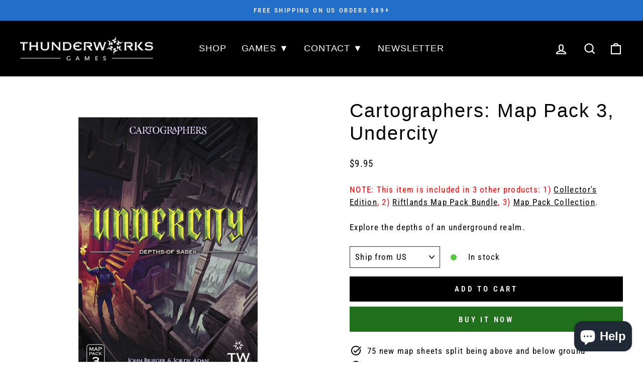

--- FILE ---
content_type: text/html; charset=utf-8
request_url: https://thunderworksgames.com/products/cartographers-map-pack-3-undercity
body_size: 38384
content:


<!doctype html>
<html class="no-js" lang="en" dir="ltr">
<head>
    <!-- Meta Pixel Code -->
<script>
!function(f,b,e,v,n,t,s)
{if(f.fbq)return;n=f.fbq=function(){n.callMethod?
n.callMethod.apply(n,arguments):n.queue.push(arguments)};
if(!f._fbq)f._fbq=n;n.push=n;n.loaded=!0;n.version='2.0';
n.queue=[];t=b.createElement(e);t.async=!0;
t.src=v;s=b.getElementsByTagName(e)[0];
s.parentNode.insertBefore(t,s)}(window, document,'script',
'https://connect.facebook.net/en_US/fbevents.js');
fbq('init', '1713556662485967');
fbq('track', 'PageView');
</script>
<noscript><img height="1" width="1" style="display:none"
src="https://www.facebook.com/tr?id=1713556662485967&ev=PageView&noscript=1"
/></noscript>
<!-- End Meta Pixel Code -->
  <meta charset="utf-8">
  <meta http-equiv="X-UA-Compatible" content="IE=edge,chrome=1">
  <meta name="viewport" content="width=device-width,initial-scale=1">
  <meta name="theme-color" content="#ffffff">
  <link rel="canonical" href="https://thunderworksgames.com/products/cartographers-map-pack-3-undercity">
  <link rel="preconnect" href="https://cdn.shopify.com" crossorigin>
  <link rel="preconnect" href="https://fonts.shopifycdn.com" crossorigin>
  <link rel="dns-prefetch" href="https://productreviews.shopifycdn.com">
  <link rel="dns-prefetch" href="https://ajax.googleapis.com">
  <link rel="dns-prefetch" href="https://maps.googleapis.com">
  <link rel="dns-prefetch" href="https://maps.gstatic.com">

<!-- Fathom - beautiful, simple website analytics -->
  <script src="https://cdn.usefathom.com/script.js" data-site="GORMVRNJ" defer></script>
<!-- / Fathom -->
  




  
<link rel="shortcut icon" href="//thunderworksgames.com/cdn/shop/files/favicon_256x256_crop_center_4f47fd73-5b74-4a9f-bf6f-9b5614ef6201_32x32.gif?v=1678993660" type="image/png" />

<title>Cartographers: Map Pack 3, Undercity
&ndash; Thunderworks Games
</title>
<meta name="description" content="Explore the depths of an underground realm in this new pack for Cartographers."><meta property="og:site_name" content="Thunderworks Games">
  <meta property="og:url" content="https://thunderworksgames.com/products/cartographers-map-pack-3-undercity">
  <meta property="og:title" content="Cartographers: Map Pack 3, Undercity">
  <meta property="og:type" content="product">
  <meta property="og:description" content="Explore the depths of an underground realm in this new pack for Cartographers."><meta property="og:image" content="http://thunderworksgames.com/cdn/shop/files/Cart-Map3-Cover-1024x1024.jpg?v=1700481303">
    <meta property="og:image:secure_url" content="https://thunderworksgames.com/cdn/shop/files/Cart-Map3-Cover-1024x1024.jpg?v=1700481303">
    <meta property="og:image:width" content="1024">
    <meta property="og:image:height" content="1024"><meta name="twitter:site" content="@">
  <meta name="twitter:card" content="summary_large_image">
  <meta name="twitter:title" content="Cartographers: Map Pack 3, Undercity">
  <meta name="twitter:description" content="Explore the depths of an underground realm in this new pack for Cartographers.">
<style data-shopify>
  @font-face {
  font-family: "Roboto Condensed";
  font-weight: 400;
  font-style: normal;
  font-display: swap;
  src: url("//thunderworksgames.com/cdn/fonts/roboto_condensed/robotocondensed_n4.01812de96ca5a5e9d19bef3ca9cc80dd1bf6c8b8.woff2") format("woff2"),
       url("//thunderworksgames.com/cdn/fonts/roboto_condensed/robotocondensed_n4.3930e6ddba458dc3cb725a82a2668eac3c63c104.woff") format("woff");
}


  @font-face {
  font-family: "Roboto Condensed";
  font-weight: 600;
  font-style: normal;
  font-display: swap;
  src: url("//thunderworksgames.com/cdn/fonts/roboto_condensed/robotocondensed_n6.c516dc992de767fe135f0d2baded23e033d4e3ea.woff2") format("woff2"),
       url("//thunderworksgames.com/cdn/fonts/roboto_condensed/robotocondensed_n6.881fbb9b185667f58f34ac71cbecd9f5ba6c3efe.woff") format("woff");
}

  @font-face {
  font-family: "Roboto Condensed";
  font-weight: 400;
  font-style: italic;
  font-display: swap;
  src: url("//thunderworksgames.com/cdn/fonts/roboto_condensed/robotocondensed_i4.05c7f163ad2c00a3c4257606d1227691aff9070b.woff2") format("woff2"),
       url("//thunderworksgames.com/cdn/fonts/roboto_condensed/robotocondensed_i4.04d9d87e0a45b49fc67a5b9eb5059e1540f5cda3.woff") format("woff");
}

  @font-face {
  font-family: "Roboto Condensed";
  font-weight: 600;
  font-style: italic;
  font-display: swap;
  src: url("//thunderworksgames.com/cdn/fonts/roboto_condensed/robotocondensed_i6.c9770aa95711259894f917065fd1d7cc3bcfa122.woff2") format("woff2"),
       url("//thunderworksgames.com/cdn/fonts/roboto_condensed/robotocondensed_i6.cc02aa89ebb03a4bf4511145d33241da8320978a.woff") format("woff");
}

</style><link href="//thunderworksgames.com/cdn/shop/t/53/assets/theme.css?v=38898091015972539131767800651" rel="stylesheet" type="text/css" media="all" />
<style data-shopify>:root {
    --typeHeaderPrimary: "Trebuchet MS";
    --typeHeaderFallback: sans-serif;
    --typeHeaderSize: 45px;
    --typeHeaderWeight: 400;
    --typeHeaderLineHeight: 1.2;
    --typeHeaderSpacing: 0.05em;

    --typeBasePrimary:"Roboto Condensed";
    --typeBaseFallback:sans-serif;
    --typeBaseSize: 17px;
    --typeBaseWeight: 400;
    --typeBaseSpacing: 0.075em;
    --typeBaseLineHeight: 1.5;

    --typeCollectionTitle: 20px;

    --iconWeight: 5px;
    --iconLinecaps: miter;

    
      --buttonRadius: 0px;
    

    --colorGridOverlayOpacity: 0.1;
  }

  .placeholder-content {
    background-image: linear-gradient(100deg, #ffffff 40%, #f7f7f7 63%, #ffffff 79%);
  }</style><script>
    document.documentElement.className = document.documentElement.className.replace('no-js', 'js');

    window.theme = window.theme || {};
    theme.routes = {
      home: "/",
      cart: "/cart.js",
      cartPage: "/cart",
      cartAdd: "/cart/add.js",
      cartChange: "/cart/change.js",
      search: "/search",
      predictive_url: "/search/suggest"
    };
    theme.strings = {
      soldOut: "Out of stock",
      unavailable: "Unavailable",
      inStockLabel: "In stock",
      oneStockLabel: "Only [count] left!",
      otherStockLabel: "Only [count] left!",
      willNotShipUntil: "Ready to ship [date]",
      willBeInStockAfter: "Back in stock [date]",
      waitingForStock: "Inventory on the way",
      savePrice: "Save [saved_amount]",
      cartEmpty: "Your cart is currently empty.",
      cartTermsConfirmation: "You must agree with the terms and conditions of sales to check out",
      searchCollections: "Collections:",
      searchPages: "Pages:",
      searchArticles: "Articles:",
      productFrom: "from ",
      maxQuantity: "You can only have [quantity] of [title] in your cart."
    };
    theme.settings = {
      cartType: "page",
      isCustomerTemplate: false,
      moneyFormat: "${{amount}}",
      saveType: "dollar",
      productImageSize: "square",
      productImageCover: false,
      predictiveSearch: true,
      predictiveSearchType: "product,article,page,collection",
      predictiveSearchVendor: false,
      predictiveSearchPrice: false,
      quickView: false,
      themeName: 'Impulse',
      themeVersion: "7.2.0"
    };
         
  </script>

  
  
  <script>window.performance && window.performance.mark && window.performance.mark('shopify.content_for_header.start');</script><meta name="facebook-domain-verification" content="mj79ylv4a3jigbblp609gybd78nqlf">
<meta name="google-site-verification" content="1PZKyaZvdALbgY0BJocUgREt4Syj_YT4oHBMvZThrgs">
<meta id="shopify-digital-wallet" name="shopify-digital-wallet" content="/52577534134/digital_wallets/dialog">
<meta name="shopify-checkout-api-token" content="a1cde8a172e4198a8c5e83b49326c7d5">
<meta id="in-context-paypal-metadata" data-shop-id="52577534134" data-venmo-supported="false" data-environment="production" data-locale="en_US" data-paypal-v4="true" data-currency="USD">
<link rel="alternate" type="application/json+oembed" href="https://thunderworksgames.com/products/cartographers-map-pack-3-undercity.oembed">
<script async="async" src="/checkouts/internal/preloads.js?locale=en-US"></script>
<link rel="preconnect" href="https://shop.app" crossorigin="anonymous">
<script async="async" src="https://shop.app/checkouts/internal/preloads.js?locale=en-US&shop_id=52577534134" crossorigin="anonymous"></script>
<script id="apple-pay-shop-capabilities" type="application/json">{"shopId":52577534134,"countryCode":"US","currencyCode":"USD","merchantCapabilities":["supports3DS"],"merchantId":"gid:\/\/shopify\/Shop\/52577534134","merchantName":"Thunderworks Games","requiredBillingContactFields":["postalAddress","email","phone"],"requiredShippingContactFields":["postalAddress","email","phone"],"shippingType":"shipping","supportedNetworks":["visa","masterCard","amex","discover","elo","jcb"],"total":{"type":"pending","label":"Thunderworks Games","amount":"1.00"},"shopifyPaymentsEnabled":true,"supportsSubscriptions":true}</script>
<script id="shopify-features" type="application/json">{"accessToken":"a1cde8a172e4198a8c5e83b49326c7d5","betas":["rich-media-storefront-analytics"],"domain":"thunderworksgames.com","predictiveSearch":true,"shopId":52577534134,"locale":"en"}</script>
<script>var Shopify = Shopify || {};
Shopify.shop = "thunderworksgames.myshopify.com";
Shopify.locale = "en";
Shopify.currency = {"active":"USD","rate":"1.0"};
Shopify.country = "US";
Shopify.theme = {"name":"Impulse v1.47 - Q1 2026","id":146794905782,"schema_name":"Impulse","schema_version":"7.2.0","theme_store_id":857,"role":"main"};
Shopify.theme.handle = "null";
Shopify.theme.style = {"id":null,"handle":null};
Shopify.cdnHost = "thunderworksgames.com/cdn";
Shopify.routes = Shopify.routes || {};
Shopify.routes.root = "/";</script>
<script type="module">!function(o){(o.Shopify=o.Shopify||{}).modules=!0}(window);</script>
<script>!function(o){function n(){var o=[];function n(){o.push(Array.prototype.slice.apply(arguments))}return n.q=o,n}var t=o.Shopify=o.Shopify||{};t.loadFeatures=n(),t.autoloadFeatures=n()}(window);</script>
<script>
  window.ShopifyPay = window.ShopifyPay || {};
  window.ShopifyPay.apiHost = "shop.app\/pay";
  window.ShopifyPay.redirectState = null;
</script>
<script id="shop-js-analytics" type="application/json">{"pageType":"product"}</script>
<script defer="defer" async type="module" src="//thunderworksgames.com/cdn/shopifycloud/shop-js/modules/v2/client.init-shop-cart-sync_C5BV16lS.en.esm.js"></script>
<script defer="defer" async type="module" src="//thunderworksgames.com/cdn/shopifycloud/shop-js/modules/v2/chunk.common_CygWptCX.esm.js"></script>
<script type="module">
  await import("//thunderworksgames.com/cdn/shopifycloud/shop-js/modules/v2/client.init-shop-cart-sync_C5BV16lS.en.esm.js");
await import("//thunderworksgames.com/cdn/shopifycloud/shop-js/modules/v2/chunk.common_CygWptCX.esm.js");

  window.Shopify.SignInWithShop?.initShopCartSync?.({"fedCMEnabled":true,"windoidEnabled":true});

</script>
<script>
  window.Shopify = window.Shopify || {};
  if (!window.Shopify.featureAssets) window.Shopify.featureAssets = {};
  window.Shopify.featureAssets['shop-js'] = {"shop-cart-sync":["modules/v2/client.shop-cart-sync_ZFArdW7E.en.esm.js","modules/v2/chunk.common_CygWptCX.esm.js"],"init-fed-cm":["modules/v2/client.init-fed-cm_CmiC4vf6.en.esm.js","modules/v2/chunk.common_CygWptCX.esm.js"],"shop-button":["modules/v2/client.shop-button_tlx5R9nI.en.esm.js","modules/v2/chunk.common_CygWptCX.esm.js"],"shop-cash-offers":["modules/v2/client.shop-cash-offers_DOA2yAJr.en.esm.js","modules/v2/chunk.common_CygWptCX.esm.js","modules/v2/chunk.modal_D71HUcav.esm.js"],"init-windoid":["modules/v2/client.init-windoid_sURxWdc1.en.esm.js","modules/v2/chunk.common_CygWptCX.esm.js"],"shop-toast-manager":["modules/v2/client.shop-toast-manager_ClPi3nE9.en.esm.js","modules/v2/chunk.common_CygWptCX.esm.js"],"init-shop-email-lookup-coordinator":["modules/v2/client.init-shop-email-lookup-coordinator_B8hsDcYM.en.esm.js","modules/v2/chunk.common_CygWptCX.esm.js"],"init-shop-cart-sync":["modules/v2/client.init-shop-cart-sync_C5BV16lS.en.esm.js","modules/v2/chunk.common_CygWptCX.esm.js"],"avatar":["modules/v2/client.avatar_BTnouDA3.en.esm.js"],"pay-button":["modules/v2/client.pay-button_FdsNuTd3.en.esm.js","modules/v2/chunk.common_CygWptCX.esm.js"],"init-customer-accounts":["modules/v2/client.init-customer-accounts_DxDtT_ad.en.esm.js","modules/v2/client.shop-login-button_C5VAVYt1.en.esm.js","modules/v2/chunk.common_CygWptCX.esm.js","modules/v2/chunk.modal_D71HUcav.esm.js"],"init-shop-for-new-customer-accounts":["modules/v2/client.init-shop-for-new-customer-accounts_ChsxoAhi.en.esm.js","modules/v2/client.shop-login-button_C5VAVYt1.en.esm.js","modules/v2/chunk.common_CygWptCX.esm.js","modules/v2/chunk.modal_D71HUcav.esm.js"],"shop-login-button":["modules/v2/client.shop-login-button_C5VAVYt1.en.esm.js","modules/v2/chunk.common_CygWptCX.esm.js","modules/v2/chunk.modal_D71HUcav.esm.js"],"init-customer-accounts-sign-up":["modules/v2/client.init-customer-accounts-sign-up_CPSyQ0Tj.en.esm.js","modules/v2/client.shop-login-button_C5VAVYt1.en.esm.js","modules/v2/chunk.common_CygWptCX.esm.js","modules/v2/chunk.modal_D71HUcav.esm.js"],"shop-follow-button":["modules/v2/client.shop-follow-button_Cva4Ekp9.en.esm.js","modules/v2/chunk.common_CygWptCX.esm.js","modules/v2/chunk.modal_D71HUcav.esm.js"],"checkout-modal":["modules/v2/client.checkout-modal_BPM8l0SH.en.esm.js","modules/v2/chunk.common_CygWptCX.esm.js","modules/v2/chunk.modal_D71HUcav.esm.js"],"lead-capture":["modules/v2/client.lead-capture_Bi8yE_yS.en.esm.js","modules/v2/chunk.common_CygWptCX.esm.js","modules/v2/chunk.modal_D71HUcav.esm.js"],"shop-login":["modules/v2/client.shop-login_D6lNrXab.en.esm.js","modules/v2/chunk.common_CygWptCX.esm.js","modules/v2/chunk.modal_D71HUcav.esm.js"],"payment-terms":["modules/v2/client.payment-terms_CZxnsJam.en.esm.js","modules/v2/chunk.common_CygWptCX.esm.js","modules/v2/chunk.modal_D71HUcav.esm.js"]};
</script>
<script>(function() {
  var isLoaded = false;
  function asyncLoad() {
    if (isLoaded) return;
    isLoaded = true;
    var urls = ["\/\/cdn.shopify.com\/proxy\/c934f8e1f222d6fa8dea428fcdcb6d2d34c3d6a02db64dcf16faec99468ca723\/static.cdn.printful.com\/static\/js\/external\/shopify-product-customizer.js?v=0.28\u0026shop=thunderworksgames.myshopify.com\u0026sp-cache-control=cHVibGljLCBtYXgtYWdlPTkwMA","https:\/\/chimpstatic.com\/mcjs-connected\/js\/users\/433b1b8d3a0c356ae27c846d5\/7ac7e6dee67408c96c2f5bc3e.js?shop=thunderworksgames.myshopify.com"];
    for (var i = 0; i < urls.length; i++) {
      var s = document.createElement('script');
      s.type = 'text/javascript';
      s.async = true;
      s.src = urls[i];
      var x = document.getElementsByTagName('script')[0];
      x.parentNode.insertBefore(s, x);
    }
  };
  if(window.attachEvent) {
    window.attachEvent('onload', asyncLoad);
  } else {
    window.addEventListener('load', asyncLoad, false);
  }
})();</script>
<script id="__st">var __st={"a":52577534134,"offset":-21600,"reqid":"1c55a7c7-caf7-4146-a644-2e0d1f8fd332-1768730648","pageurl":"thunderworksgames.com\/products\/cartographers-map-pack-3-undercity","u":"5b0f5c506766","p":"product","rtyp":"product","rid":6255732129974};</script>
<script>window.ShopifyPaypalV4VisibilityTracking = true;</script>
<script id="captcha-bootstrap">!function(){'use strict';const t='contact',e='account',n='new_comment',o=[[t,t],['blogs',n],['comments',n],[t,'customer']],c=[[e,'customer_login'],[e,'guest_login'],[e,'recover_customer_password'],[e,'create_customer']],r=t=>t.map((([t,e])=>`form[action*='/${t}']:not([data-nocaptcha='true']) input[name='form_type'][value='${e}']`)).join(','),a=t=>()=>t?[...document.querySelectorAll(t)].map((t=>t.form)):[];function s(){const t=[...o],e=r(t);return a(e)}const i='password',u='form_key',d=['recaptcha-v3-token','g-recaptcha-response','h-captcha-response',i],f=()=>{try{return window.sessionStorage}catch{return}},m='__shopify_v',_=t=>t.elements[u];function p(t,e,n=!1){try{const o=window.sessionStorage,c=JSON.parse(o.getItem(e)),{data:r}=function(t){const{data:e,action:n}=t;return t[m]||n?{data:e,action:n}:{data:t,action:n}}(c);for(const[e,n]of Object.entries(r))t.elements[e]&&(t.elements[e].value=n);n&&o.removeItem(e)}catch(o){console.error('form repopulation failed',{error:o})}}const l='form_type',E='cptcha';function T(t){t.dataset[E]=!0}const w=window,h=w.document,L='Shopify',v='ce_forms',y='captcha';let A=!1;((t,e)=>{const n=(g='f06e6c50-85a8-45c8-87d0-21a2b65856fe',I='https://cdn.shopify.com/shopifycloud/storefront-forms-hcaptcha/ce_storefront_forms_captcha_hcaptcha.v1.5.2.iife.js',D={infoText:'Protected by hCaptcha',privacyText:'Privacy',termsText:'Terms'},(t,e,n)=>{const o=w[L][v],c=o.bindForm;if(c)return c(t,g,e,D).then(n);var r;o.q.push([[t,g,e,D],n]),r=I,A||(h.body.append(Object.assign(h.createElement('script'),{id:'captcha-provider',async:!0,src:r})),A=!0)});var g,I,D;w[L]=w[L]||{},w[L][v]=w[L][v]||{},w[L][v].q=[],w[L][y]=w[L][y]||{},w[L][y].protect=function(t,e){n(t,void 0,e),T(t)},Object.freeze(w[L][y]),function(t,e,n,w,h,L){const[v,y,A,g]=function(t,e,n){const i=e?o:[],u=t?c:[],d=[...i,...u],f=r(d),m=r(i),_=r(d.filter((([t,e])=>n.includes(e))));return[a(f),a(m),a(_),s()]}(w,h,L),I=t=>{const e=t.target;return e instanceof HTMLFormElement?e:e&&e.form},D=t=>v().includes(t);t.addEventListener('submit',(t=>{const e=I(t);if(!e)return;const n=D(e)&&!e.dataset.hcaptchaBound&&!e.dataset.recaptchaBound,o=_(e),c=g().includes(e)&&(!o||!o.value);(n||c)&&t.preventDefault(),c&&!n&&(function(t){try{if(!f())return;!function(t){const e=f();if(!e)return;const n=_(t);if(!n)return;const o=n.value;o&&e.removeItem(o)}(t);const e=Array.from(Array(32),(()=>Math.random().toString(36)[2])).join('');!function(t,e){_(t)||t.append(Object.assign(document.createElement('input'),{type:'hidden',name:u})),t.elements[u].value=e}(t,e),function(t,e){const n=f();if(!n)return;const o=[...t.querySelectorAll(`input[type='${i}']`)].map((({name:t})=>t)),c=[...d,...o],r={};for(const[a,s]of new FormData(t).entries())c.includes(a)||(r[a]=s);n.setItem(e,JSON.stringify({[m]:1,action:t.action,data:r}))}(t,e)}catch(e){console.error('failed to persist form',e)}}(e),e.submit())}));const S=(t,e)=>{t&&!t.dataset[E]&&(n(t,e.some((e=>e===t))),T(t))};for(const o of['focusin','change'])t.addEventListener(o,(t=>{const e=I(t);D(e)&&S(e,y())}));const B=e.get('form_key'),M=e.get(l),P=B&&M;t.addEventListener('DOMContentLoaded',(()=>{const t=y();if(P)for(const e of t)e.elements[l].value===M&&p(e,B);[...new Set([...A(),...v().filter((t=>'true'===t.dataset.shopifyCaptcha))])].forEach((e=>S(e,t)))}))}(h,new URLSearchParams(w.location.search),n,t,e,['guest_login'])})(!0,!0)}();</script>
<script integrity="sha256-4kQ18oKyAcykRKYeNunJcIwy7WH5gtpwJnB7kiuLZ1E=" data-source-attribution="shopify.loadfeatures" defer="defer" src="//thunderworksgames.com/cdn/shopifycloud/storefront/assets/storefront/load_feature-a0a9edcb.js" crossorigin="anonymous"></script>
<script crossorigin="anonymous" defer="defer" src="//thunderworksgames.com/cdn/shopifycloud/storefront/assets/shopify_pay/storefront-65b4c6d7.js?v=20250812"></script>
<script data-source-attribution="shopify.dynamic_checkout.dynamic.init">var Shopify=Shopify||{};Shopify.PaymentButton=Shopify.PaymentButton||{isStorefrontPortableWallets:!0,init:function(){window.Shopify.PaymentButton.init=function(){};var t=document.createElement("script");t.src="https://thunderworksgames.com/cdn/shopifycloud/portable-wallets/latest/portable-wallets.en.js",t.type="module",document.head.appendChild(t)}};
</script>
<script data-source-attribution="shopify.dynamic_checkout.buyer_consent">
  function portableWalletsHideBuyerConsent(e){var t=document.getElementById("shopify-buyer-consent"),n=document.getElementById("shopify-subscription-policy-button");t&&n&&(t.classList.add("hidden"),t.setAttribute("aria-hidden","true"),n.removeEventListener("click",e))}function portableWalletsShowBuyerConsent(e){var t=document.getElementById("shopify-buyer-consent"),n=document.getElementById("shopify-subscription-policy-button");t&&n&&(t.classList.remove("hidden"),t.removeAttribute("aria-hidden"),n.addEventListener("click",e))}window.Shopify?.PaymentButton&&(window.Shopify.PaymentButton.hideBuyerConsent=portableWalletsHideBuyerConsent,window.Shopify.PaymentButton.showBuyerConsent=portableWalletsShowBuyerConsent);
</script>
<script>
  function portableWalletsCleanup(e){e&&e.src&&console.error("Failed to load portable wallets script "+e.src);var t=document.querySelectorAll("shopify-accelerated-checkout .shopify-payment-button__skeleton, shopify-accelerated-checkout-cart .wallet-cart-button__skeleton"),e=document.getElementById("shopify-buyer-consent");for(let e=0;e<t.length;e++)t[e].remove();e&&e.remove()}function portableWalletsNotLoadedAsModule(e){e instanceof ErrorEvent&&"string"==typeof e.message&&e.message.includes("import.meta")&&"string"==typeof e.filename&&e.filename.includes("portable-wallets")&&(window.removeEventListener("error",portableWalletsNotLoadedAsModule),window.Shopify.PaymentButton.failedToLoad=e,"loading"===document.readyState?document.addEventListener("DOMContentLoaded",window.Shopify.PaymentButton.init):window.Shopify.PaymentButton.init())}window.addEventListener("error",portableWalletsNotLoadedAsModule);
</script>

<script type="module" src="https://thunderworksgames.com/cdn/shopifycloud/portable-wallets/latest/portable-wallets.en.js" onError="portableWalletsCleanup(this)" crossorigin="anonymous"></script>
<script nomodule>
  document.addEventListener("DOMContentLoaded", portableWalletsCleanup);
</script>

<link id="shopify-accelerated-checkout-styles" rel="stylesheet" media="screen" href="https://thunderworksgames.com/cdn/shopifycloud/portable-wallets/latest/accelerated-checkout-backwards-compat.css" crossorigin="anonymous">
<style id="shopify-accelerated-checkout-cart">
        #shopify-buyer-consent {
  margin-top: 1em;
  display: inline-block;
  width: 100%;
}

#shopify-buyer-consent.hidden {
  display: none;
}

#shopify-subscription-policy-button {
  background: none;
  border: none;
  padding: 0;
  text-decoration: underline;
  font-size: inherit;
  cursor: pointer;
}

#shopify-subscription-policy-button::before {
  box-shadow: none;
}

      </style>

<script>window.performance && window.performance.mark && window.performance.mark('shopify.content_for_header.end');</script>

  <script src="//thunderworksgames.com/cdn/shop/t/53/assets/vendor-scripts-v11.js" defer="defer"></script><script src="//thunderworksgames.com/cdn/shop/t/53/assets/theme.js?v=95933296080004794351767800494" defer="defer"></script>
    <script src="//thunderworksgames.com/cdn/shop/t/53/assets/marchburn-nyc.js?v=154275214822031090391767800494" defer="defer"></script>

 
<link href="//thunderworksgames.com/cdn/shop/t/53/assets/fontawesome.css?v=28558470923647544891768337673" rel="stylesheet" type="text/css" media="all" />
<link href="//thunderworksgames.com/cdn/shop/t/53/assets/solid.css?v=137315914302940135131768340206" rel="stylesheet" type="text/css" media="all" />
<link href="//thunderworksgames.com/cdn/shop/t/53/assets/regular.css?v=72898394431775483191768340623" rel="stylesheet" type="text/css" media="all" />
<link href="//thunderworksgames.com/cdn/shop/t/53/assets/light.css?v=48538559103428499291768340610" rel="stylesheet" type="text/css" media="all" />
<link href="//thunderworksgames.com/cdn/shop/t/53/assets/thin.css?v=177260175639215307351768340713" rel="stylesheet" type="text/css" media="all" />
<link href="//thunderworksgames.com/cdn/shop/t/53/assets/sharp-solid.css?v=89731713874800060791768340673" rel="stylesheet" type="text/css" media="all" />
<link href="//thunderworksgames.com/cdn/shop/t/53/assets/sharp-regular.css?v=78188227874236977051768340659" rel="stylesheet" type="text/css" media="all" />
<link href="//thunderworksgames.com/cdn/shop/t/53/assets/sharp-light.css?v=30812061421325382361768340641" rel="stylesheet" type="text/css" media="all" />
<link href="//thunderworksgames.com/cdn/shop/t/53/assets/sharp-thin.css?v=49557031735063958001768340693" rel="stylesheet" type="text/css" media="all" />
<link href="//thunderworksgames.com/cdn/shop/t/53/assets/brands.css?v=74027615963650910841768340585" rel="stylesheet" type="text/css" media="all" />

 
<script async defer src="https://tools.luckyorange.com/core/lo.js?site-id=3da369ea"></script>

  
<script src="//thunderworksgames.com/cdn/shop/t/53/assets/jet-bridge-utilities.js?v=126789032453495176031767800494" async></script>
<style>
    .jb-pm-active .jb-hide-if-pm-active {
        display: none !important;
    }
    .jb-show-if-pm-active {
        display: none !important;
    }
    .jb-pm-active .jb-show-if-pm-active {
        display: inherit !important;
    }
</style>

  


<!-- BEGIN app block: shopify://apps/consentmo-gdpr/blocks/gdpr_cookie_consent/4fbe573f-a377-4fea-9801-3ee0858cae41 -->


<!-- END app block --><!-- BEGIN app block: shopify://apps/regios-discounts/blocks/regios_add_to_cart_embed/dc1514bb-4830-4102-bffa-e8b300bac5bd --><script>
  window.RegiosDOPP_AddToCart = window.RegiosDOPP_AddToCart || {
    reloadInUnsupportedThemes: true,
    maxRetries: null,
  };
</script>



<!-- END app block --><!-- BEGIN app block: shopify://apps/regios-discounts/blocks/regios_discounts_embed/dc1514bb-4830-4102-bffa-e8b300bac5bd -->
<script id="regios-dopp-config" type="application/json">
{
  "discountConfigs": {"1168293429430":"null","1236539506870":"{\"config\":{\"isEnabled\":true,\"message\":\"Free gift (TWK4050)\",\"customerEligibility\":{\"type\":\"ALL_CUSTOMERS\"},\"productEligibility\":{\"type\":\"ALL_PRODUCTS\"},\"value\":{\"type\":\"PERCENTAGE\",\"percentage\":\"0\"},\"customLogic\":{\"id\":\"\u003croot\u003e\",\"type\":\"ROOT\",\"entryPoint\":{\"id\":\"check-if192\",\"type\":\"CHECK_IF\",\"matchType\":\"AND\",\"then\":{\"id\":\"entrypoint\",\"type\":\"CHECK_IF\",\"matchType\":\"AND\",\"conditions\":[{\"type\":\"IF_IN_CART\",\"eligibility\":{\"type\":\"SPECIFIC_PRODUCT_VARIANTS\",\"selectedProducts\":[],\"selectedProductVariants\":[],\"compactFormat\":{\"6181461590198\":\"42218177691830\"}}}],\"then\":{\"id\":\"add-to-cart809\",\"type\":\"ADD_TO_CART\",\"dimensions\":{\"width\":650,\"height\":428},\"position\":{\"x\":992,\"y\":0},\"title\":\"Free gift (TWK4050)\",\"variants\":{\"6181711642806\":\"42469345493174\"}},\"otherwise\":{\"id\":\"check-if849\",\"type\":\"CHECK_IF\",\"matchType\":\"AND\",\"then\":{\"id\":\"add-to-cart83\",\"type\":\"ADD_TO_CART\",\"dimensions\":{\"width\":650,\"height\":448},\"position\":{\"x\":1412,\"y\":428},\"title\":\"Free gift (TWK4050-DE)\",\"variants\":{\"6181711642806\":\"42469345525942\"}},\"otherwise\":{\"id\":\"check-if124\",\"type\":\"CHECK_IF\",\"matchType\":\"AND\",\"then\":{\"id\":\"add-to-cart270\",\"type\":\"ADD_TO_CART\",\"dimensions\":{\"width\":650,\"height\":428},\"position\":{\"x\":1802,\"y\":856},\"title\":\"Free gift (TWK4050-UK)\",\"variants\":{\"6181711642806\":\"42469345558710\"}},\"otherwise\":{\"id\":\"check-if998\",\"type\":\"CHECK_IF\",\"matchType\":\"AND\",\"then\":{\"id\":\"add-to-cart965\",\"type\":\"ADD_TO_CART\",\"dimensions\":{\"width\":650,\"height\":448},\"position\":{\"x\":2215,\"y\":1284},\"title\":\"Free gift (TWK4050-CA)\",\"variants\":{\"6181711642806\":\"42469345591478\"}},\"otherwise\":{\"id\":\"check-if632\",\"type\":\"CHECK_IF\",\"matchType\":\"AND\",\"then\":{\"id\":\"add-to-cart630\",\"type\":\"ADD_TO_CART\",\"dimensions\":{\"width\":650,\"height\":448},\"position\":{\"x\":2635,\"y\":1712},\"title\":\"Free gift (TWK4050-AU)\",\"variants\":{\"6181711642806\":\"42469345624246\"}},\"otherwise\":{\"id\":\"check-if193\",\"type\":\"CHECK_IF\",\"matchType\":\"AND\",\"then\":{\"id\":\"add-to-cart212\",\"type\":\"ADD_TO_CART\",\"dimensions\":{\"width\":650,\"height\":448},\"position\":{\"x\":3037,\"y\":2140},\"title\":\"Free gift (TWK4050-CN)\",\"variants\":{\"6181711642806\":\"42469345657014\"}},\"otherwise\":null,\"conditions\":[{\"type\":\"IF_IN_CART\",\"eligibility\":{\"type\":\"SPECIFIC_PRODUCT_VARIANTS\",\"selectedProductVariants\":[],\"compactFormat\":{\"6181461590198\":\"42368824705206\"}}}],\"dimensions\":{\"width\":274,\"height\":160},\"position\":{\"x\":2667,\"y\":2140},\"tooltips\":{}},\"conditions\":[{\"type\":\"IF_IN_CART\",\"eligibility\":{\"type\":\"SPECIFIC_PRODUCT_VARIANTS\",\"selectedProductVariants\":[],\"compactFormat\":{\"6181461590198\":\"42368824672438\"}}}],\"dimensions\":{\"width\":292,\"height\":180},\"position\":{\"x\":2247,\"y\":1712},\"tooltips\":{}},\"conditions\":[{\"type\":\"IF_IN_CART\",\"eligibility\":{\"type\":\"SPECIFIC_PRODUCT_VARIANTS\",\"selectedProductVariants\":[],\"compactFormat\":{\"6181461590198\":\"42368824639670\"}}}],\"dimensions\":{\"width\":285,\"height\":160},\"position\":{\"x\":1834,\"y\":1284},\"tooltips\":{}},\"conditions\":[{\"type\":\"IF_IN_CART\",\"eligibility\":{\"type\":\"SPECIFIC_PRODUCT_VARIANTS\",\"selectedProductVariants\":[],\"compactFormat\":{\"6181461590198\":\"42368824606902\"}}}],\"dimensions\":{\"width\":262,\"height\":160},\"position\":{\"x\":1444,\"y\":856},\"tooltips\":{}},\"conditions\":[{\"type\":\"IF_IN_CART\",\"eligibility\":{\"type\":\"SPECIFIC_PRODUCT_VARIANTS\",\"tagsToCheck\":[],\"selectedProductVariants\":[],\"compactFormat\":{\"6181461590198\":\"42368824574134\"}}}],\"dimensions\":{\"width\":292,\"height\":180},\"position\":{\"x\":1024,\"y\":428},\"tooltips\":{}},\"tooltips\":{},\"dimensions\":{\"width\":262,\"height\":160},\"position\":{\"x\":578,\"y\":0}},\"otherwise\":null,\"conditions\":[{\"type\":\"CUSTOMER_ELIGIBILITY\",\"includeOrExclude\":\"EXCLUDE\",\"eligibility\":{\"type\":\"SPECIFIC_CUSTOMER_TAGS\",\"tagsToCheck\":[\"retailer\",\"retailer-international\",\"Distributor\",\"media\"]}}],\"position\":{\"x\":246,\"y\":0},\"dimensions\":{\"width\":292,\"height\":200},\"tooltips\":{}},\"dimensions\":{\"width\":150,\"height\":0},\"position\":{\"x\":0,\"y\":0}},\"developerOptions\":{\"alwaysThrow\":false}},\"startDate\":\"2024-10-16T22:32:54Z\",\"endDate\":\"2024-11-26T20:29:59Z\",\"discountClass\":\"AUTO_ADD_TO_CART\",\"discountClasses\":[\"AUTO_ADD_TO_CART\"]}","1236541178038":"{\"config\":{\"isEnabled\":true,\"message\":\"Free gift (TWK1050)\",\"customerEligibility\":{\"type\":\"ALL_CUSTOMERS\"},\"productEligibility\":{\"type\":\"ALL_PRODUCTS\"},\"value\":{\"type\":\"PERCENTAGE\",\"percentage\":\"0\"},\"customLogic\":{\"id\":\"\u003croot\u003e\",\"type\":\"ROOT\",\"entryPoint\":{\"id\":\"entrypoint\",\"type\":\"CHECK_IF\",\"matchType\":\"AND\",\"conditions\":[{\"type\":\"CUSTOMER_ELIGIBILITY\",\"includeOrExclude\":\"EXCLUDE\",\"eligibility\":{\"type\":\"SPECIFIC_CUSTOMER_TAGS\",\"tagsToCheck\":[\"retailer\",\"retailer-international\",\"Distributor\"]}}],\"then\":{\"id\":\"check-if204\",\"type\":\"CHECK_IF\",\"matchType\":\"AND\",\"then\":{\"id\":\"entrypoint-then-auto-add-to-cart\",\"type\":\"ADD_TO_CART\",\"title\":\"Free gift (TWK1050)\",\"onlyApplyOncePerOrder\":true,\"dimensions\":{\"width\":650,\"height\":428},\"position\":{\"x\":1011.2851640856778,\"y\":-82.98955877134733},\"variants\":{\"7767806574774\":\"42672583639222\"}},\"otherwise\":{\"id\":\"check-if416\",\"type\":\"CHECK_IF\",\"matchType\":\"AND\",\"then\":{\"id\":\"add-to-cart315\",\"type\":\"ADD_TO_CART\",\"dimensions\":{\"width\":678,\"height\":380},\"position\":{\"x\":1412,\"y\":345.01044122865267},\"title\":\"Free gift (TWK1050-DE)\",\"variants\":{\"7767806574774\":\"42672583671990\"}},\"otherwise\":{\"id\":\"check-if616\",\"type\":\"CHECK_IF\",\"matchType\":\"AND\",\"then\":{\"id\":\"add-to-cart324\",\"type\":\"ADD_TO_CART\",\"dimensions\":{\"width\":650,\"height\":428},\"position\":{\"x\":1832,\"y\":773.0104412286527},\"title\":\"Free gift (TWK1050-UK)\",\"variants\":{\"7767806574774\":\"42672583704758\"}},\"otherwise\":{\"id\":\"check-if88\",\"type\":\"CHECK_IF\",\"matchType\":\"AND\",\"then\":{\"id\":\"add-to-cart947\",\"type\":\"ADD_TO_CART\",\"dimensions\":{\"width\":650,\"height\":448},\"position\":{\"x\":2245,\"y\":1201.0104412286528},\"title\":\"Free gift (TWK1050-CA)\",\"variants\":{\"7767806574774\":\"42672583737526\"}},\"otherwise\":{\"id\":\"check-if357\",\"type\":\"CHECK_IF\",\"matchType\":\"AND\",\"then\":{\"id\":\"add-to-cart339\",\"type\":\"ADD_TO_CART\",\"dimensions\":{\"width\":650,\"height\":448},\"position\":{\"x\":2665,\"y\":1629.0104412286528},\"title\":\"Free gift (TWK1050-AU)\",\"variants\":{\"7767806574774\":\"42672583770294\"}},\"otherwise\":null,\"conditions\":[{\"type\":\"IF_IN_CART\",\"eligibility\":{\"type\":\"SPECIFIC_PRODUCT_VARIANTS\",\"selectedProductVariants\":[],\"compactFormat\":{\"7767296966838\":\"42672556343478\"}}}],\"dimensions\":{\"width\":292,\"height\":180},\"position\":{\"x\":2277,\"y\":1629.0104412286528},\"tooltips\":{}},\"conditions\":[{\"type\":\"IF_IN_CART\",\"eligibility\":{\"type\":\"SPECIFIC_PRODUCT_VARIANTS\",\"selectedProductVariants\":[],\"compactFormat\":{\"7767296966838\":\"42672556310710\"}}}],\"dimensions\":{\"width\":285,\"height\":160},\"position\":{\"x\":1864,\"y\":1201.0104412286528},\"tooltips\":{}},\"conditions\":[{\"type\":\"IF_IN_CART\",\"eligibility\":{\"type\":\"SPECIFIC_PRODUCT_VARIANTS\",\"selectedProductVariants\":[],\"compactFormat\":{\"7767296966838\":\"42672556277942\"}}}],\"dimensions\":{\"width\":262,\"height\":160},\"position\":{\"x\":1444,\"y\":773.0104412286527},\"tooltips\":{}},\"conditions\":[{\"type\":\"IF_IN_CART\",\"eligibility\":{\"type\":\"SPECIFIC_PRODUCT_VARIANTS\",\"selectedProductVariants\":[],\"compactFormat\":{\"7767296966838\":\"42672556245174\"}}}],\"dimensions\":{\"width\":292,\"height\":180},\"position\":{\"x\":1024,\"y\":345.01044122865267},\"tooltips\":{}},\"conditions\":[{\"type\":\"IF_IN_CART\",\"eligibility\":{\"type\":\"SPECIFIC_PRODUCT_VARIANTS\",\"selectedProductVariants\":[],\"compactFormat\":{\"7767296966838\":\"42672556212406\"}}}],\"position\":{\"x\":642,\"y\":0},\"dimensions\":{\"width\":262,\"height\":160},\"tooltips\":{}},\"otherwise\":null,\"tooltips\":{},\"dimensions\":{\"width\":292,\"height\":200},\"position\":{\"x\":246,\"y\":0}},\"dimensions\":{\"width\":150,\"height\":0},\"position\":{\"x\":0,\"y\":0}},\"developerOptions\":{\"alwaysThrow\":false}},\"startDate\":\"2024-10-16T22:51:19Z\",\"endDate\":\"2024-11-26T20:30:03Z\",\"discountClass\":\"AUTO_ADD_TO_CART\",\"discountClasses\":[\"AUTO_ADD_TO_CART\"]}","1236541276342":"null","1236541505718":"null","1236541800630":"null","1236541931702":"null"},
  "calculateDiscountBasedOnQuantity": false,
  "countryCode": "US",
  "currencyCode": "USD",
  "currencySymbol": "$",
  
  "customer": null,
  
  "customerMetafieldsToCheck": "",
  
  "moneyFormat": "$0.00",
  "moneyFormatString": "${{amount}}",
  
  "themeType": "auto_detect",
  "badgeTemplate": "[discount_percentage] OFF",
  "badgeCss": "",
  "descriptionTemplate": "[discount_message]",
  "descriptionCss": "",
  "priceOnSaleClass": "",
  "delay": 0,
  "logLevel": "error",
  "regularPriceTemplate": "[regular_price]",
  "salePriceTemplate": "[sale_price]",
  "cart": {
    "attributes": {},
    "items": [
      
    ]
  },
  "wasmPath": "https:\/\/cdn.shopify.com\/extensions\/019bd01b-5f57-7f1c-9405-3a002c749bc3\/regios-automatic-discounts-1082\/assets\/regios_dopp_rust.wasm",
  "featureFlags": "",
  "designMode": false,
  
    "marketId": 627572918,
  
  "doppV3Fallbacks": {
    
      
      "product": { 
        "collectionIds": [239848095926,298894819510,300879413430,317035151542,322670231734,372507312310,331786223798],
"compareAtPriceInCents": 995,
"handle": "cartographers-map-pack-3-undercity",
"title": "Cartographers: Map Pack 3, Undercity",
"productId": 6255732129974,
"regularPriceInCents": 995,
"tags": ["amazon","consumer","distribution","retail"],
"url": "\/products\/cartographers-map-pack-3-undercity",
"variantId": 42469335761078,
"vendor": "Thunderworks Games",
"variants": [
  
    {
      "id": 42469335761078,
      "title": "Ship from US",
      "priceInCents": 995,
      "compareAtPriceInCents": 995,
      
        "isOutOfStock": false,
      
      
      "keep-this-last": ""
    },
  
    {
      "id": 43037003874486,
      "title": "Ship from Canada",
      "priceInCents": 995,
      "compareAtPriceInCents": 995,
      
        "isOutOfStock": false,
      
      
      "keep-this-last": ""
    },
  
    {
      "id": 43438495269046,
      "title": "Ship from China",
      "priceInCents": 995,
      "compareAtPriceInCents": 995,
      
        "isOutOfStock": false,
      
      
      "keep-this-last": ""
    },
  
    {
      "id": 44229649432758,
      "title": "Ship From UK",
      "priceInCents": 995,
      "compareAtPriceInCents": 995,
      
        "isOutOfStock": false,
      
      
      "keep-this-last": ""
    }
  
],

"keep-this-last": ""

       },
    
    "keep-this-last": ""
  }
}
</script>

<script id="regios-dopp-script">
  var configScript = document.getElementById('regios-dopp-config');

  if (!configScript) {
    throw new Error('[Regios Discounts] Critical error: Configuration script not found.');
  } 

  var config = JSON.parse(configScript.textContent);
  window.RegiosDOPP = Object.assign(window.RegiosDOPP || {}, config);
</script>


<!-- END app block --><script src="https://cdn.shopify.com/extensions/019bc798-8961-78a8-a4e0-9b2049d94b6d/consentmo-gdpr-575/assets/consentmo_cookie_consent.js" type="text/javascript" defer="defer"></script>
<script src="https://cdn.shopify.com/extensions/019b7cd0-6587-73c3-9937-bcc2249fa2c4/lb-upsell-227/assets/lb-selleasy.js" type="text/javascript" defer="defer"></script>
<script src="https://cdn.shopify.com/extensions/7bc9bb47-adfa-4267-963e-cadee5096caf/inbox-1252/assets/inbox-chat-loader.js" type="text/javascript" defer="defer"></script>
<script src="https://cdn.shopify.com/extensions/019bd01b-5f57-7f1c-9405-3a002c749bc3/regios-automatic-discounts-1082/assets/regios_add_to_cart_embed.js" type="text/javascript" defer="defer"></script>
<script src="https://cdn.shopify.com/extensions/019bd01b-5f57-7f1c-9405-3a002c749bc3/regios-automatic-discounts-1082/assets/regios_discounts_embed.js" type="text/javascript" defer="defer"></script>
<link href="https://monorail-edge.shopifysvc.com" rel="dns-prefetch">
<script>(function(){if ("sendBeacon" in navigator && "performance" in window) {try {var session_token_from_headers = performance.getEntriesByType('navigation')[0].serverTiming.find(x => x.name == '_s').description;} catch {var session_token_from_headers = undefined;}var session_cookie_matches = document.cookie.match(/_shopify_s=([^;]*)/);var session_token_from_cookie = session_cookie_matches && session_cookie_matches.length === 2 ? session_cookie_matches[1] : "";var session_token = session_token_from_headers || session_token_from_cookie || "";function handle_abandonment_event(e) {var entries = performance.getEntries().filter(function(entry) {return /monorail-edge.shopifysvc.com/.test(entry.name);});if (!window.abandonment_tracked && entries.length === 0) {window.abandonment_tracked = true;var currentMs = Date.now();var navigation_start = performance.timing.navigationStart;var payload = {shop_id: 52577534134,url: window.location.href,navigation_start,duration: currentMs - navigation_start,session_token,page_type: "product"};window.navigator.sendBeacon("https://monorail-edge.shopifysvc.com/v1/produce", JSON.stringify({schema_id: "online_store_buyer_site_abandonment/1.1",payload: payload,metadata: {event_created_at_ms: currentMs,event_sent_at_ms: currentMs}}));}}window.addEventListener('pagehide', handle_abandonment_event);}}());</script>
<script id="web-pixels-manager-setup">(function e(e,d,r,n,o){if(void 0===o&&(o={}),!Boolean(null===(a=null===(i=window.Shopify)||void 0===i?void 0:i.analytics)||void 0===a?void 0:a.replayQueue)){var i,a;window.Shopify=window.Shopify||{};var t=window.Shopify;t.analytics=t.analytics||{};var s=t.analytics;s.replayQueue=[],s.publish=function(e,d,r){return s.replayQueue.push([e,d,r]),!0};try{self.performance.mark("wpm:start")}catch(e){}var l=function(){var e={modern:/Edge?\/(1{2}[4-9]|1[2-9]\d|[2-9]\d{2}|\d{4,})\.\d+(\.\d+|)|Firefox\/(1{2}[4-9]|1[2-9]\d|[2-9]\d{2}|\d{4,})\.\d+(\.\d+|)|Chrom(ium|e)\/(9{2}|\d{3,})\.\d+(\.\d+|)|(Maci|X1{2}).+ Version\/(15\.\d+|(1[6-9]|[2-9]\d|\d{3,})\.\d+)([,.]\d+|)( \(\w+\)|)( Mobile\/\w+|) Safari\/|Chrome.+OPR\/(9{2}|\d{3,})\.\d+\.\d+|(CPU[ +]OS|iPhone[ +]OS|CPU[ +]iPhone|CPU IPhone OS|CPU iPad OS)[ +]+(15[._]\d+|(1[6-9]|[2-9]\d|\d{3,})[._]\d+)([._]\d+|)|Android:?[ /-](13[3-9]|1[4-9]\d|[2-9]\d{2}|\d{4,})(\.\d+|)(\.\d+|)|Android.+Firefox\/(13[5-9]|1[4-9]\d|[2-9]\d{2}|\d{4,})\.\d+(\.\d+|)|Android.+Chrom(ium|e)\/(13[3-9]|1[4-9]\d|[2-9]\d{2}|\d{4,})\.\d+(\.\d+|)|SamsungBrowser\/([2-9]\d|\d{3,})\.\d+/,legacy:/Edge?\/(1[6-9]|[2-9]\d|\d{3,})\.\d+(\.\d+|)|Firefox\/(5[4-9]|[6-9]\d|\d{3,})\.\d+(\.\d+|)|Chrom(ium|e)\/(5[1-9]|[6-9]\d|\d{3,})\.\d+(\.\d+|)([\d.]+$|.*Safari\/(?![\d.]+ Edge\/[\d.]+$))|(Maci|X1{2}).+ Version\/(10\.\d+|(1[1-9]|[2-9]\d|\d{3,})\.\d+)([,.]\d+|)( \(\w+\)|)( Mobile\/\w+|) Safari\/|Chrome.+OPR\/(3[89]|[4-9]\d|\d{3,})\.\d+\.\d+|(CPU[ +]OS|iPhone[ +]OS|CPU[ +]iPhone|CPU IPhone OS|CPU iPad OS)[ +]+(10[._]\d+|(1[1-9]|[2-9]\d|\d{3,})[._]\d+)([._]\d+|)|Android:?[ /-](13[3-9]|1[4-9]\d|[2-9]\d{2}|\d{4,})(\.\d+|)(\.\d+|)|Mobile Safari.+OPR\/([89]\d|\d{3,})\.\d+\.\d+|Android.+Firefox\/(13[5-9]|1[4-9]\d|[2-9]\d{2}|\d{4,})\.\d+(\.\d+|)|Android.+Chrom(ium|e)\/(13[3-9]|1[4-9]\d|[2-9]\d{2}|\d{4,})\.\d+(\.\d+|)|Android.+(UC? ?Browser|UCWEB|U3)[ /]?(15\.([5-9]|\d{2,})|(1[6-9]|[2-9]\d|\d{3,})\.\d+)\.\d+|SamsungBrowser\/(5\.\d+|([6-9]|\d{2,})\.\d+)|Android.+MQ{2}Browser\/(14(\.(9|\d{2,})|)|(1[5-9]|[2-9]\d|\d{3,})(\.\d+|))(\.\d+|)|K[Aa][Ii]OS\/(3\.\d+|([4-9]|\d{2,})\.\d+)(\.\d+|)/},d=e.modern,r=e.legacy,n=navigator.userAgent;return n.match(d)?"modern":n.match(r)?"legacy":"unknown"}(),u="modern"===l?"modern":"legacy",c=(null!=n?n:{modern:"",legacy:""})[u],f=function(e){return[e.baseUrl,"/wpm","/b",e.hashVersion,"modern"===e.buildTarget?"m":"l",".js"].join("")}({baseUrl:d,hashVersion:r,buildTarget:u}),m=function(e){var d=e.version,r=e.bundleTarget,n=e.surface,o=e.pageUrl,i=e.monorailEndpoint;return{emit:function(e){var a=e.status,t=e.errorMsg,s=(new Date).getTime(),l=JSON.stringify({metadata:{event_sent_at_ms:s},events:[{schema_id:"web_pixels_manager_load/3.1",payload:{version:d,bundle_target:r,page_url:o,status:a,surface:n,error_msg:t},metadata:{event_created_at_ms:s}}]});if(!i)return console&&console.warn&&console.warn("[Web Pixels Manager] No Monorail endpoint provided, skipping logging."),!1;try{return self.navigator.sendBeacon.bind(self.navigator)(i,l)}catch(e){}var u=new XMLHttpRequest;try{return u.open("POST",i,!0),u.setRequestHeader("Content-Type","text/plain"),u.send(l),!0}catch(e){return console&&console.warn&&console.warn("[Web Pixels Manager] Got an unhandled error while logging to Monorail."),!1}}}}({version:r,bundleTarget:l,surface:e.surface,pageUrl:self.location.href,monorailEndpoint:e.monorailEndpoint});try{o.browserTarget=l,function(e){var d=e.src,r=e.async,n=void 0===r||r,o=e.onload,i=e.onerror,a=e.sri,t=e.scriptDataAttributes,s=void 0===t?{}:t,l=document.createElement("script"),u=document.querySelector("head"),c=document.querySelector("body");if(l.async=n,l.src=d,a&&(l.integrity=a,l.crossOrigin="anonymous"),s)for(var f in s)if(Object.prototype.hasOwnProperty.call(s,f))try{l.dataset[f]=s[f]}catch(e){}if(o&&l.addEventListener("load",o),i&&l.addEventListener("error",i),u)u.appendChild(l);else{if(!c)throw new Error("Did not find a head or body element to append the script");c.appendChild(l)}}({src:f,async:!0,onload:function(){if(!function(){var e,d;return Boolean(null===(d=null===(e=window.Shopify)||void 0===e?void 0:e.analytics)||void 0===d?void 0:d.initialized)}()){var d=window.webPixelsManager.init(e)||void 0;if(d){var r=window.Shopify.analytics;r.replayQueue.forEach((function(e){var r=e[0],n=e[1],o=e[2];d.publishCustomEvent(r,n,o)})),r.replayQueue=[],r.publish=d.publishCustomEvent,r.visitor=d.visitor,r.initialized=!0}}},onerror:function(){return m.emit({status:"failed",errorMsg:"".concat(f," has failed to load")})},sri:function(e){var d=/^sha384-[A-Za-z0-9+/=]+$/;return"string"==typeof e&&d.test(e)}(c)?c:"",scriptDataAttributes:o}),m.emit({status:"loading"})}catch(e){m.emit({status:"failed",errorMsg:(null==e?void 0:e.message)||"Unknown error"})}}})({shopId: 52577534134,storefrontBaseUrl: "https://thunderworksgames.com",extensionsBaseUrl: "https://extensions.shopifycdn.com/cdn/shopifycloud/web-pixels-manager",monorailEndpoint: "https://monorail-edge.shopifysvc.com/unstable/produce_batch",surface: "storefront-renderer",enabledBetaFlags: ["2dca8a86"],webPixelsConfigList: [{"id":"551682230","configuration":"{\"config\":\"{\\\"pixel_id\\\":\\\"G-HMSWDQ5X0K\\\",\\\"target_country\\\":\\\"US\\\",\\\"gtag_events\\\":[{\\\"type\\\":\\\"begin_checkout\\\",\\\"action_label\\\":\\\"G-HMSWDQ5X0K\\\"},{\\\"type\\\":\\\"search\\\",\\\"action_label\\\":\\\"G-HMSWDQ5X0K\\\"},{\\\"type\\\":\\\"view_item\\\",\\\"action_label\\\":[\\\"G-HMSWDQ5X0K\\\",\\\"MC-W7HQN1D8EW\\\"]},{\\\"type\\\":\\\"purchase\\\",\\\"action_label\\\":[\\\"G-HMSWDQ5X0K\\\",\\\"MC-W7HQN1D8EW\\\"]},{\\\"type\\\":\\\"page_view\\\",\\\"action_label\\\":[\\\"G-HMSWDQ5X0K\\\",\\\"MC-W7HQN1D8EW\\\"]},{\\\"type\\\":\\\"add_payment_info\\\",\\\"action_label\\\":\\\"G-HMSWDQ5X0K\\\"},{\\\"type\\\":\\\"add_to_cart\\\",\\\"action_label\\\":\\\"G-HMSWDQ5X0K\\\"}],\\\"enable_monitoring_mode\\\":false}\"}","eventPayloadVersion":"v1","runtimeContext":"OPEN","scriptVersion":"b2a88bafab3e21179ed38636efcd8a93","type":"APP","apiClientId":1780363,"privacyPurposes":[],"dataSharingAdjustments":{"protectedCustomerApprovalScopes":["read_customer_address","read_customer_email","read_customer_name","read_customer_personal_data","read_customer_phone"]}},{"id":"256377014","configuration":"{\"pixel_id\":\"1713556662485967\",\"pixel_type\":\"facebook_pixel\",\"metaapp_system_user_token\":\"-\"}","eventPayloadVersion":"v1","runtimeContext":"OPEN","scriptVersion":"ca16bc87fe92b6042fbaa3acc2fbdaa6","type":"APP","apiClientId":2329312,"privacyPurposes":["ANALYTICS","MARKETING","SALE_OF_DATA"],"dataSharingAdjustments":{"protectedCustomerApprovalScopes":["read_customer_address","read_customer_email","read_customer_name","read_customer_personal_data","read_customer_phone"]}},{"id":"103907510","configuration":"{\"accountID\":\"selleasy-metrics-track\"}","eventPayloadVersion":"v1","runtimeContext":"STRICT","scriptVersion":"5aac1f99a8ca74af74cea751ede503d2","type":"APP","apiClientId":5519923,"privacyPurposes":[],"dataSharingAdjustments":{"protectedCustomerApprovalScopes":["read_customer_email","read_customer_name","read_customer_personal_data"]}},{"id":"shopify-app-pixel","configuration":"{}","eventPayloadVersion":"v1","runtimeContext":"STRICT","scriptVersion":"0450","apiClientId":"shopify-pixel","type":"APP","privacyPurposes":["ANALYTICS","MARKETING"]},{"id":"shopify-custom-pixel","eventPayloadVersion":"v1","runtimeContext":"LAX","scriptVersion":"0450","apiClientId":"shopify-pixel","type":"CUSTOM","privacyPurposes":["ANALYTICS","MARKETING"]}],isMerchantRequest: false,initData: {"shop":{"name":"Thunderworks Games","paymentSettings":{"currencyCode":"USD"},"myshopifyDomain":"thunderworksgames.myshopify.com","countryCode":"US","storefrontUrl":"https:\/\/thunderworksgames.com"},"customer":null,"cart":null,"checkout":null,"productVariants":[{"price":{"amount":9.95,"currencyCode":"USD"},"product":{"title":"Cartographers: Map Pack 3, Undercity","vendor":"Thunderworks Games","id":"6255732129974","untranslatedTitle":"Cartographers: Map Pack 3, Undercity","url":"\/products\/cartographers-map-pack-3-undercity","type":"Games"},"id":"42469335761078","image":{"src":"\/\/thunderworksgames.com\/cdn\/shop\/files\/Cart-Map3-Cover-1024x1024.jpg?v=1700481303"},"sku":"TWK4064","title":"Ship from US","untranslatedTitle":"Ship from US"},{"price":{"amount":9.95,"currencyCode":"USD"},"product":{"title":"Cartographers: Map Pack 3, Undercity","vendor":"Thunderworks Games","id":"6255732129974","untranslatedTitle":"Cartographers: Map Pack 3, Undercity","url":"\/products\/cartographers-map-pack-3-undercity","type":"Games"},"id":"43037003874486","image":{"src":"\/\/thunderworksgames.com\/cdn\/shop\/files\/Cart-Map3-Cover-1024x1024.jpg?v=1700481303"},"sku":"TWK4064-CA","title":"Ship from Canada","untranslatedTitle":"Ship from Canada"},{"price":{"amount":9.95,"currencyCode":"USD"},"product":{"title":"Cartographers: Map Pack 3, Undercity","vendor":"Thunderworks Games","id":"6255732129974","untranslatedTitle":"Cartographers: Map Pack 3, Undercity","url":"\/products\/cartographers-map-pack-3-undercity","type":"Games"},"id":"43438495269046","image":{"src":"\/\/thunderworksgames.com\/cdn\/shop\/files\/Cart-Map3-Cover-1024x1024.jpg?v=1700481303"},"sku":"TWK4064-CN","title":"Ship from China","untranslatedTitle":"Ship from China"},{"price":{"amount":9.95,"currencyCode":"USD"},"product":{"title":"Cartographers: Map Pack 3, Undercity","vendor":"Thunderworks Games","id":"6255732129974","untranslatedTitle":"Cartographers: Map Pack 3, Undercity","url":"\/products\/cartographers-map-pack-3-undercity","type":"Games"},"id":"44229649432758","image":{"src":"\/\/thunderworksgames.com\/cdn\/shop\/files\/Cart-Map3-Cover-1024x1024.jpg?v=1700481303"},"sku":"TWK4964-UK","title":"Ship From UK","untranslatedTitle":"Ship From UK"}],"purchasingCompany":null},},"https://thunderworksgames.com/cdn","fcfee988w5aeb613cpc8e4bc33m6693e112",{"modern":"","legacy":""},{"shopId":"52577534134","storefrontBaseUrl":"https:\/\/thunderworksgames.com","extensionBaseUrl":"https:\/\/extensions.shopifycdn.com\/cdn\/shopifycloud\/web-pixels-manager","surface":"storefront-renderer","enabledBetaFlags":"[\"2dca8a86\"]","isMerchantRequest":"false","hashVersion":"fcfee988w5aeb613cpc8e4bc33m6693e112","publish":"custom","events":"[[\"page_viewed\",{}],[\"product_viewed\",{\"productVariant\":{\"price\":{\"amount\":9.95,\"currencyCode\":\"USD\"},\"product\":{\"title\":\"Cartographers: Map Pack 3, Undercity\",\"vendor\":\"Thunderworks Games\",\"id\":\"6255732129974\",\"untranslatedTitle\":\"Cartographers: Map Pack 3, Undercity\",\"url\":\"\/products\/cartographers-map-pack-3-undercity\",\"type\":\"Games\"},\"id\":\"42469335761078\",\"image\":{\"src\":\"\/\/thunderworksgames.com\/cdn\/shop\/files\/Cart-Map3-Cover-1024x1024.jpg?v=1700481303\"},\"sku\":\"TWK4064\",\"title\":\"Ship from US\",\"untranslatedTitle\":\"Ship from US\"}}]]"});</script><script>
  window.ShopifyAnalytics = window.ShopifyAnalytics || {};
  window.ShopifyAnalytics.meta = window.ShopifyAnalytics.meta || {};
  window.ShopifyAnalytics.meta.currency = 'USD';
  var meta = {"product":{"id":6255732129974,"gid":"gid:\/\/shopify\/Product\/6255732129974","vendor":"Thunderworks Games","type":"Games","handle":"cartographers-map-pack-3-undercity","variants":[{"id":42469335761078,"price":995,"name":"Cartographers: Map Pack 3, Undercity - Ship from US","public_title":"Ship from US","sku":"TWK4064"},{"id":43037003874486,"price":995,"name":"Cartographers: Map Pack 3, Undercity - Ship from Canada","public_title":"Ship from Canada","sku":"TWK4064-CA"},{"id":43438495269046,"price":995,"name":"Cartographers: Map Pack 3, Undercity - Ship from China","public_title":"Ship from China","sku":"TWK4064-CN"},{"id":44229649432758,"price":995,"name":"Cartographers: Map Pack 3, Undercity - Ship From UK","public_title":"Ship From UK","sku":"TWK4964-UK"}],"remote":false},"page":{"pageType":"product","resourceType":"product","resourceId":6255732129974,"requestId":"1c55a7c7-caf7-4146-a644-2e0d1f8fd332-1768730648"}};
  for (var attr in meta) {
    window.ShopifyAnalytics.meta[attr] = meta[attr];
  }
</script>
<script class="analytics">
  (function () {
    var customDocumentWrite = function(content) {
      var jquery = null;

      if (window.jQuery) {
        jquery = window.jQuery;
      } else if (window.Checkout && window.Checkout.$) {
        jquery = window.Checkout.$;
      }

      if (jquery) {
        jquery('body').append(content);
      }
    };

    var hasLoggedConversion = function(token) {
      if (token) {
        return document.cookie.indexOf('loggedConversion=' + token) !== -1;
      }
      return false;
    }

    var setCookieIfConversion = function(token) {
      if (token) {
        var twoMonthsFromNow = new Date(Date.now());
        twoMonthsFromNow.setMonth(twoMonthsFromNow.getMonth() + 2);

        document.cookie = 'loggedConversion=' + token + '; expires=' + twoMonthsFromNow;
      }
    }

    var trekkie = window.ShopifyAnalytics.lib = window.trekkie = window.trekkie || [];
    if (trekkie.integrations) {
      return;
    }
    trekkie.methods = [
      'identify',
      'page',
      'ready',
      'track',
      'trackForm',
      'trackLink'
    ];
    trekkie.factory = function(method) {
      return function() {
        var args = Array.prototype.slice.call(arguments);
        args.unshift(method);
        trekkie.push(args);
        return trekkie;
      };
    };
    for (var i = 0; i < trekkie.methods.length; i++) {
      var key = trekkie.methods[i];
      trekkie[key] = trekkie.factory(key);
    }
    trekkie.load = function(config) {
      trekkie.config = config || {};
      trekkie.config.initialDocumentCookie = document.cookie;
      var first = document.getElementsByTagName('script')[0];
      var script = document.createElement('script');
      script.type = 'text/javascript';
      script.onerror = function(e) {
        var scriptFallback = document.createElement('script');
        scriptFallback.type = 'text/javascript';
        scriptFallback.onerror = function(error) {
                var Monorail = {
      produce: function produce(monorailDomain, schemaId, payload) {
        var currentMs = new Date().getTime();
        var event = {
          schema_id: schemaId,
          payload: payload,
          metadata: {
            event_created_at_ms: currentMs,
            event_sent_at_ms: currentMs
          }
        };
        return Monorail.sendRequest("https://" + monorailDomain + "/v1/produce", JSON.stringify(event));
      },
      sendRequest: function sendRequest(endpointUrl, payload) {
        // Try the sendBeacon API
        if (window && window.navigator && typeof window.navigator.sendBeacon === 'function' && typeof window.Blob === 'function' && !Monorail.isIos12()) {
          var blobData = new window.Blob([payload], {
            type: 'text/plain'
          });

          if (window.navigator.sendBeacon(endpointUrl, blobData)) {
            return true;
          } // sendBeacon was not successful

        } // XHR beacon

        var xhr = new XMLHttpRequest();

        try {
          xhr.open('POST', endpointUrl);
          xhr.setRequestHeader('Content-Type', 'text/plain');
          xhr.send(payload);
        } catch (e) {
          console.log(e);
        }

        return false;
      },
      isIos12: function isIos12() {
        return window.navigator.userAgent.lastIndexOf('iPhone; CPU iPhone OS 12_') !== -1 || window.navigator.userAgent.lastIndexOf('iPad; CPU OS 12_') !== -1;
      }
    };
    Monorail.produce('monorail-edge.shopifysvc.com',
      'trekkie_storefront_load_errors/1.1',
      {shop_id: 52577534134,
      theme_id: 146794905782,
      app_name: "storefront",
      context_url: window.location.href,
      source_url: "//thunderworksgames.com/cdn/s/trekkie.storefront.cd680fe47e6c39ca5d5df5f0a32d569bc48c0f27.min.js"});

        };
        scriptFallback.async = true;
        scriptFallback.src = '//thunderworksgames.com/cdn/s/trekkie.storefront.cd680fe47e6c39ca5d5df5f0a32d569bc48c0f27.min.js';
        first.parentNode.insertBefore(scriptFallback, first);
      };
      script.async = true;
      script.src = '//thunderworksgames.com/cdn/s/trekkie.storefront.cd680fe47e6c39ca5d5df5f0a32d569bc48c0f27.min.js';
      first.parentNode.insertBefore(script, first);
    };
    trekkie.load(
      {"Trekkie":{"appName":"storefront","development":false,"defaultAttributes":{"shopId":52577534134,"isMerchantRequest":null,"themeId":146794905782,"themeCityHash":"13328961653431262639","contentLanguage":"en","currency":"USD","eventMetadataId":"d3a063eb-e68d-4ea0-817a-7209e523171f"},"isServerSideCookieWritingEnabled":true,"monorailRegion":"shop_domain","enabledBetaFlags":["65f19447"]},"Session Attribution":{},"S2S":{"facebookCapiEnabled":true,"source":"trekkie-storefront-renderer","apiClientId":580111}}
    );

    var loaded = false;
    trekkie.ready(function() {
      if (loaded) return;
      loaded = true;

      window.ShopifyAnalytics.lib = window.trekkie;

      var originalDocumentWrite = document.write;
      document.write = customDocumentWrite;
      try { window.ShopifyAnalytics.merchantGoogleAnalytics.call(this); } catch(error) {};
      document.write = originalDocumentWrite;

      window.ShopifyAnalytics.lib.page(null,{"pageType":"product","resourceType":"product","resourceId":6255732129974,"requestId":"1c55a7c7-caf7-4146-a644-2e0d1f8fd332-1768730648","shopifyEmitted":true});

      var match = window.location.pathname.match(/checkouts\/(.+)\/(thank_you|post_purchase)/)
      var token = match? match[1]: undefined;
      if (!hasLoggedConversion(token)) {
        setCookieIfConversion(token);
        window.ShopifyAnalytics.lib.track("Viewed Product",{"currency":"USD","variantId":42469335761078,"productId":6255732129974,"productGid":"gid:\/\/shopify\/Product\/6255732129974","name":"Cartographers: Map Pack 3, Undercity - Ship from US","price":"9.95","sku":"TWK4064","brand":"Thunderworks Games","variant":"Ship from US","category":"Games","nonInteraction":true,"remote":false},undefined,undefined,{"shopifyEmitted":true});
      window.ShopifyAnalytics.lib.track("monorail:\/\/trekkie_storefront_viewed_product\/1.1",{"currency":"USD","variantId":42469335761078,"productId":6255732129974,"productGid":"gid:\/\/shopify\/Product\/6255732129974","name":"Cartographers: Map Pack 3, Undercity - Ship from US","price":"9.95","sku":"TWK4064","brand":"Thunderworks Games","variant":"Ship from US","category":"Games","nonInteraction":true,"remote":false,"referer":"https:\/\/thunderworksgames.com\/products\/cartographers-map-pack-3-undercity"});
      }
    });


        var eventsListenerScript = document.createElement('script');
        eventsListenerScript.async = true;
        eventsListenerScript.src = "//thunderworksgames.com/cdn/shopifycloud/storefront/assets/shop_events_listener-3da45d37.js";
        document.getElementsByTagName('head')[0].appendChild(eventsListenerScript);

})();</script>
<script
  defer
  src="https://thunderworksgames.com/cdn/shopifycloud/perf-kit/shopify-perf-kit-3.0.4.min.js"
  data-application="storefront-renderer"
  data-shop-id="52577534134"
  data-render-region="gcp-us-central1"
  data-page-type="product"
  data-theme-instance-id="146794905782"
  data-theme-name="Impulse"
  data-theme-version="7.2.0"
  data-monorail-region="shop_domain"
  data-resource-timing-sampling-rate="10"
  data-shs="true"
  data-shs-beacon="true"
  data-shs-export-with-fetch="true"
  data-shs-logs-sample-rate="1"
  data-shs-beacon-endpoint="https://thunderworksgames.com/api/collect"
></script>
</head>

<body class="template-product" data-center-text="false" data-button_style="square" data-type_header_capitalize="false" data-type_headers_align_text="false" data-type_product_capitalize="false" data-swatch_style="" >

  <a class="in-page-link visually-hidden skip-link" href="#MainContent">Skip to content</a>

  <div id="PageContainer" class="page-container">
    <div class="transition-body"><!-- BEGIN sections: header-group -->
<div id="shopify-section-sections--19160751538358__announcement" class="shopify-section shopify-section-group-header-group">

  

<style></style>



  
    <div class="jb-hide-if-pm-active">
    
    <div class="announcement-bar">
      <div class="page-width">
        <div class="slideshow-wrapper">
          <button type="button" class="visually-hidden slideshow__pause" data-id="sections--19160751538358__announcement" aria-live="polite">
            <span class="slideshow__pause-stop">
              <svg aria-hidden="true" focusable="false" role="presentation" class="icon icon-pause" viewBox="0 0 10 13"><g fill="#000" fill-rule="evenodd"><path d="M0 0h3v13H0zM7 0h3v13H7z"/></g></svg>
              <span class="icon__fallback-text">Pause slideshow</span>
            </span>
            <span class="slideshow__pause-play">
              <svg aria-hidden="true" focusable="false" role="presentation" class="icon icon-play" viewBox="18.24 17.35 24.52 28.3"><path fill="#323232" d="M22.1 19.151v25.5l20.4-13.489-20.4-12.011z"/></svg>
              <span class="icon__fallback-text">Play slideshow</span>
            </span>
          </button>       
  
          <div
            id="AnnouncementSlider"
            class="announcement-slider"
            data-compact="true"
            data-block-count="1"><div
                  id="AnnouncementSlide-announcement_MN6atr"
                  class="announcement-slider__slide"
                  data-index="0"
                  ><span class="announcement-text">Free Shipping on US orders $89+</span></div></div>
  
        </div>
      </div>
    </div>
    </div>

  


</div><div id="shopify-section-sections--19160751538358__header" class="shopify-section shopify-section-group-header-group"><style>
  .site-nav__link,
  .site-nav__dropdown-link:not(.site-nav__dropdown-link--top-level) {
    font-size: 18px;
  }
  

  

  
</style><script>
function refreshpage() {
  window.location.reload();
}
</script>




  
<div class="jb-show-if-pm-active rte" style="color: black; margin: 5px auto 10px auto; text-align: center; padding: 15px; background: #white; max-width: 900px !important">
    <strong style="font-size: 1.5em"><i></i> Pledge Manager</strong><br/>
    Your pledge manager order is incomplete. Please <a href="#" class="jb-link-to-pm" style="font-weight: 500;">complete your pledge</a> or <a href="#" onclick="jbUtilities.resetPm();refreshpage()" >hide your order</a>.
</div>

<div id="NavDrawer" class="drawer drawer--right">
  <div class="drawer__contents">
    <div class="drawer__fixed-header">
      <div class="drawer__header appear-animation appear-delay-1">
        <div class="h2 drawer__title"></div>
        <div class="drawer__close">
          <button type="button" class="drawer__close-button js-drawer-close">
            <svg aria-hidden="true" focusable="false" role="presentation" class="icon icon-close" viewBox="0 0 64 64"><path d="M19 17.61l27.12 27.13m0-27.12L19 44.74"/></svg>
            <span class="icon__fallback-text">Close menu</span>
          </button>
        </div>
      </div>
    </div>
    <div class="drawer__scrollable">
      <ul class="mobile-nav mobile-nav--heading-style" role="navigation" aria-label="Primary"><li class="mobile-nav__item appear-animation appear-delay-2"><a href="/collections/products" class="mobile-nav__link mobile-nav__link--top-level">SHOP</a></li><li class="mobile-nav__item appear-animation appear-delay-3"><div class="mobile-nav__has-sublist"><button type="button"
                    aria-controls="Linklist-2"
                    class="mobile-nav__link--button mobile-nav__link--top-level collapsible-trigger collapsible--auto-height">
                    <span class="mobile-nav__faux-link">
                      GAMES &#x25BC;
                    </span>
                    <div class="mobile-nav__toggle">
                      <span class="faux-button"><span class="collapsible-trigger__icon collapsible-trigger__icon--open" role="presentation">
  <svg aria-hidden="true" focusable="false" role="presentation" class="icon icon--wide icon-chevron-down" viewBox="0 0 28 16"><path d="M1.57 1.59l12.76 12.77L27.1 1.59" stroke-width="2" stroke="#000" fill="none" fill-rule="evenodd"/></svg>
</span>
</span>
                    </div>
                  </button></div><div id="Linklist-2"
                class="mobile-nav__sublist collapsible-content collapsible-content--all"
                >
                <div class="collapsible-content__inner">
                  <ul class="mobile-nav__sublist"><li class="mobile-nav__item">
                        <div class="mobile-nav__child-item"><button type="button"
                            aria-controls="Sublinklist-2-1"
                            class="mobile-nav__link--button collapsible-trigger">
                              <span class="mobile-nav__faux-link">CARTOGRAPHERS</span><span class="collapsible-trigger__icon collapsible-trigger__icon--circle collapsible-trigger__icon--open" role="presentation">
  <svg aria-hidden="true" focusable="false" role="presentation" class="icon icon--wide icon-chevron-down" viewBox="0 0 28 16"><path d="M1.57 1.59l12.76 12.77L27.1 1.59" stroke-width="2" stroke="#000" fill="none" fill-rule="evenodd"/></svg>
</span>
</button></div><div
                            id="Sublinklist-2-1"
                            aria-labelledby="Sublabel-1"
                            class="mobile-nav__sublist collapsible-content collapsible-content--all"
                            >
                            <div class="collapsible-content__inner">
                              <ul class="mobile-nav__grandchildlist"><li class="mobile-nav__item">
                                    <a href="/products/cartographers-board-game" class="mobile-nav__link">
                                      Cartographers
                                    </a>
                                  </li><li class="mobile-nav__item">
                                    <a href="/products/cartographers-heroes-board-game" class="mobile-nav__link">
                                      Cartographers Heroes
                                    </a>
                                  </li><li class="mobile-nav__item">
                                    <a href="/products/cartographers-map-pack-bundle-riftlands" class="mobile-nav__link">
                                      Cartographers: Map Packs 1-3
                                    </a>
                                  </li><li class="mobile-nav__item">
                                    <a href="/products/cartographers-map-pack-bundle-serrated-coast" class="mobile-nav__link">
                                      Cartographers: Map Packs 4-6
                                    </a>
                                  </li><li class="mobile-nav__item">
                                    <a href="https://thunderworksgames.com/collections/promos?filter.p.m.custom.product_line=Cartographers" class="mobile-nav__link">
                                      Cartographers Promos
                                    </a>
                                  </li></ul>
                            </div>
                          </div></li><li class="mobile-nav__item">
                        <div class="mobile-nav__child-item"><button type="button"
                            aria-controls="Sublinklist-2-2"
                            class="mobile-nav__link--button collapsible-trigger">
                              <span class="mobile-nav__faux-link">ROLL PLAYER</span><span class="collapsible-trigger__icon collapsible-trigger__icon--circle collapsible-trigger__icon--open" role="presentation">
  <svg aria-hidden="true" focusable="false" role="presentation" class="icon icon--wide icon-chevron-down" viewBox="0 0 28 16"><path d="M1.57 1.59l12.76 12.77L27.1 1.59" stroke-width="2" stroke="#000" fill="none" fill-rule="evenodd"/></svg>
</span>
</button></div><div
                            id="Sublinklist-2-2"
                            aria-labelledby="Sublabel-2"
                            class="mobile-nav__sublist collapsible-content collapsible-content--all"
                            >
                            <div class="collapsible-content__inner">
                              <ul class="mobile-nav__grandchildlist"><li class="mobile-nav__item">
                                    <a href="/products/roll-player-board-game" class="mobile-nav__link">
                                      Roll Player
                                    </a>
                                  </li><li class="mobile-nav__item">
                                    <a href="/products/roll-player-monsters-minions-expansion" class="mobile-nav__link">
                                      Roll Player: Monsters & Minions
                                    </a>
                                  </li><li class="mobile-nav__item">
                                    <a href="/products/roll-player-fiends-familiars-expansion" class="mobile-nav__link">
                                      Roll Player: Fiends & Familiars
                                    </a>
                                  </li><li class="mobile-nav__item">
                                    <a href="https://thunderworksgames.com/collections/promos?filter.p.m.custom.product_line=Roll+Player" class="mobile-nav__link">
                                      Roll Player Promos
                                    </a>
                                  </li><li class="mobile-nav__item">
                                    <a href="/products/roll-player-adventures-board-game" class="mobile-nav__link">
                                      Roll Player Adventures
                                    </a>
                                  </li><li class="mobile-nav__item">
                                    <a href="/products/roll-player-adventures-silver-threads" class="mobile-nav__link">
                                      RPA: Silver Threads
                                    </a>
                                  </li><li class="mobile-nav__item">
                                    <a href="/products/roll-player-adventures-gulpaxs-secret-expansion" class="mobile-nav__link">
                                      RPA: Gulpax's Secret
                                    </a>
                                  </li><li class="mobile-nav__item">
                                    <a href="/products/roll-player-adventures-nefras-judgement-expansion" class="mobile-nav__link">
                                      RPA: Nefras's Judgement
                                    </a>
                                  </li></ul>
                            </div>
                          </div></li><li class="mobile-nav__item">
                        <div class="mobile-nav__child-item"><button type="button"
                            aria-controls="Sublinklist-2-3"
                            class="mobile-nav__link--button collapsible-trigger">
                              <span class="mobile-nav__faux-link">WORLD OF ULOS</span><span class="collapsible-trigger__icon collapsible-trigger__icon--circle collapsible-trigger__icon--open" role="presentation">
  <svg aria-hidden="true" focusable="false" role="presentation" class="icon icon--wide icon-chevron-down" viewBox="0 0 28 16"><path d="M1.57 1.59l12.76 12.77L27.1 1.59" stroke-width="2" stroke="#000" fill="none" fill-rule="evenodd"/></svg>
</span>
</button></div><div
                            id="Sublinklist-2-3"
                            aria-labelledby="Sublabel-3"
                            class="mobile-nav__sublist collapsible-content collapsible-content--all"
                            >
                            <div class="collapsible-content__inner">
                              <ul class="mobile-nav__grandchildlist"><li class="mobile-nav__item">
                                    <a href="/products/emerald-skulls-board-game" class="mobile-nav__link">
                                      Emerald Skulls
                                    </a>
                                  </li><li class="mobile-nav__item">
                                    <a href="/products/stonespine-architects-board-game" class="mobile-nav__link">
                                      Stonespine Architects
                                    </a>
                                  </li><li class="mobile-nav__item">
                                    <a href="/products/dawn-of-ulos-board-game" class="mobile-nav__link">
                                      Dawn of Ulos
                                    </a>
                                  </li><li class="mobile-nav__item">
                                    <a href="/products/goblin-vaults-card-game" class="mobile-nav__link">
                                      Goblin Vaults
                                    </a>
                                  </li><li class="mobile-nav__item">
                                    <a href="/products/cartographers-heroes-board-game" class="mobile-nav__link">
                                      Cartographers Heroes
                                    </a>
                                  </li><li class="mobile-nav__item">
                                    <a href="/products/roll-player-adventures-board-game" class="mobile-nav__link">
                                      Roll Player Adventures
                                    </a>
                                  </li><li class="mobile-nav__item">
                                    <a href="/products/cartographers-board-game" class="mobile-nav__link">
                                      Cartographers
                                    </a>
                                  </li><li class="mobile-nav__item">
                                    <a href="/products/lockup-board-game" class="mobile-nav__link">
                                      Lockup
                                    </a>
                                  </li><li class="mobile-nav__item">
                                    <a href="/products/roll-player-board-game" class="mobile-nav__link">
                                      Roll Player
                                    </a>
                                  </li></ul>
                            </div>
                          </div></li><li class="mobile-nav__item">
                        <div class="mobile-nav__child-item"><button type="button"
                            aria-controls="Sublinklist-2-4"
                            class="mobile-nav__link--button collapsible-trigger">
                              <span class="mobile-nav__faux-link">OTHER GAMES</span><span class="collapsible-trigger__icon collapsible-trigger__icon--circle collapsible-trigger__icon--open" role="presentation">
  <svg aria-hidden="true" focusable="false" role="presentation" class="icon icon--wide icon-chevron-down" viewBox="0 0 28 16"><path d="M1.57 1.59l12.76 12.77L27.1 1.59" stroke-width="2" stroke="#000" fill="none" fill-rule="evenodd"/></svg>
</span>
</button></div><div
                            id="Sublinklist-2-4"
                            aria-labelledby="Sublabel-4"
                            class="mobile-nav__sublist collapsible-content collapsible-content--all"
                            >
                            <div class="collapsible-content__inner">
                              <ul class="mobile-nav__grandchildlist"><li class="mobile-nav__item">
                                    <a href="/products/fliptoons-game" class="mobile-nav__link">
                                      FlipToons
                                    </a>
                                  </li><li class="mobile-nav__item">
                                    <a href="/products/citizens-of-the-spark-board-game" class="mobile-nav__link">
                                      Citizens of the Spark
                                    </a>
                                  </li><li class="mobile-nav__item">
                                    <a href="/products/metrorunner-board-game" class="mobile-nav__link">
                                      Metrorunner
                                    </a>
                                  </li><li class="mobile-nav__item">
                                    <a href="/products/tenpenny-parks-board-game" class="mobile-nav__link">
                                      Tenpenny Parks
                                    </a>
                                  </li><li class="mobile-nav__item">
                                    <a href="/products/cape-may-board-game" class="mobile-nav__link">
                                      Cape May
                                    </a>
                                  </li><li class="mobile-nav__item">
                                    <a href="/products/maul-peak-board-game" class="mobile-nav__link">
                                      Maul Peak
                                    </a>
                                  </li><li class="mobile-nav__item">
                                    <a href="/collections/products" class="mobile-nav__link">
                                      All Games
                                    </a>
                                  </li></ul>
                            </div>
                          </div></li></ul>
                </div>
              </div></li><li class="mobile-nav__item appear-animation appear-delay-4"><div class="mobile-nav__has-sublist"><button type="button"
                    aria-controls="Linklist-3"
                    class="mobile-nav__link--button mobile-nav__link--top-level collapsible-trigger collapsible--auto-height">
                    <span class="mobile-nav__faux-link">
                      CONTACT &#x25BC;
                    </span>
                    <div class="mobile-nav__toggle">
                      <span class="faux-button"><span class="collapsible-trigger__icon collapsible-trigger__icon--open" role="presentation">
  <svg aria-hidden="true" focusable="false" role="presentation" class="icon icon--wide icon-chevron-down" viewBox="0 0 28 16"><path d="M1.57 1.59l12.76 12.77L27.1 1.59" stroke-width="2" stroke="#000" fill="none" fill-rule="evenodd"/></svg>
</span>
</span>
                    </div>
                  </button></div><div id="Linklist-3"
                class="mobile-nav__sublist collapsible-content collapsible-content--all"
                >
                <div class="collapsible-content__inner">
                  <ul class="mobile-nav__sublist"><li class="mobile-nav__item">
                        <div class="mobile-nav__child-item"><a href="/pages/faqs"
                              class="mobile-nav__link"
                              id="Sublabel-pages-faqs1"
                              >
                              FAQs
                            </a></div></li><li class="mobile-nav__item">
                        <div class="mobile-nav__child-item"><a href="/pages/contact"
                              class="mobile-nav__link"
                              id="Sublabel-pages-contact2"
                              >
                              Contact Us
                            </a></div></li><li class="mobile-nav__item">
                        <div class="mobile-nav__child-item"><a href="/pages/retailers"
                              class="mobile-nav__link"
                              id="Sublabel-pages-retailers3"
                              >
                              Retailer Portal
                            </a></div></li><li class="mobile-nav__item">
                        <div class="mobile-nav__child-item"><a href="/pages/about"
                              class="mobile-nav__link"
                              id="Sublabel-pages-about4"
                              >
                              About Us
                            </a></div></li></ul>
                </div>
              </div></li><li class="mobile-nav__item appear-animation appear-delay-5"><a href="/pages/newsletter" class="mobile-nav__link mobile-nav__link--top-level">NEWSLETTER</a></li><li class="mobile-nav__item mobile-nav__item--secondary">
            <div class="grid"><div class="grid__item one-half appear-animation appear-delay-6">
                  <a href="/account" class="mobile-nav__link">Log in
</a>
                </div></div>
          </li></ul>

      
    </div>
  </div>
</div>
<div data-section-id="sections--19160751538358__header" data-section-type="header"><div class="toolbar small--hide">
  <div class="page-width">
    <div class="toolbar__content"></div>

  </div>
</div>
<div class="header-sticky-wrapper">
    <div id="HeaderWrapper" class="header-wrapper"><header
        id="SiteHeader"
        class="site-header site-header--heading-style"
        data-sticky="true"
        data-overlay="false">
        <div class="page-width">
          <div
            class="header-layout header-layout--left-center"
            data-logo-align="left"><div class="header-item header-item--logo"><style data-shopify>.header-item--logo,
    .header-layout--left-center .header-item--logo,
    .header-layout--left-center .header-item--icons {
      -webkit-box-flex: 0 1 170px;
      -ms-flex: 0 1 170px;
      flex: 0 1 170px;
    }

    @media only screen and (min-width: 769px) {
      .header-item--logo,
      .header-layout--left-center .header-item--logo,
      .header-layout--left-center .header-item--icons {
        -webkit-box-flex: 0 0 270px;
        -ms-flex: 0 0 270px;
        flex: 0 0 270px;
      }
    }

    .site-header__logo a {
      width: 170px;
    }
    .is-light .site-header__logo .logo--inverted {
      width: 170px;
    }
    @media only screen and (min-width: 769px) {
      .site-header__logo a {
        width: 270px;
      }

      .is-light .site-header__logo .logo--inverted {
        width: 270px;
      }
    }</style><div class="h1 site-header__logo" itemscope itemtype="http://schema.org/Organization" >
      <a
        href="/"
        itemprop="url"
        class="site-header__logo-link"
        style="padding-top: 18.405511811023622%">

        






  
    <img src="//thunderworksgames.com/cdn/shop/files/TWG_Full_White.png?v=1678133819&amp;width=2032" alt="Thunderworks logo in white" srcset="//thunderworksgames.com/cdn/shop/files/TWG_Full_White.png?v=1678133819&amp;width=270 270w, //thunderworksgames.com/cdn/shop/files/TWG_Full_White.png?v=1678133819&amp;width=540 540w" width="2032" height="374" loading="eager" class="small--hide" sizes="270px" itemprop="logo" style="max-height: 49.69488188976378px;max-width: 270px;">
  








  
    <img src="//thunderworksgames.com/cdn/shop/files/TWG_Full_White.png?v=1678133819&amp;width=2032" alt="Thunderworks logo in white" srcset="//thunderworksgames.com/cdn/shop/files/TWG_Full_White.png?v=1678133819&amp;width=170 170w, //thunderworksgames.com/cdn/shop/files/TWG_Full_White.png?v=1678133819&amp;width=340 340w" width="2032" height="374" loading="eager" class="medium-up--hide" sizes="170px" style="max-height: 31.289370078740156px;max-width: 170px;">
  



</a></div></div><div class="header-item header-item--navigation text-center"><ul
  class="site-nav site-navigation small--hide"
  
    role="navigation" aria-label="Primary"
  ><li
      class="site-nav__item site-nav__expanded-item"
      >

      <a href="/collections/products" class="site-nav__link site-nav__link--underline">
        SHOP
      </a></li><li
      class="site-nav__item site-nav__expanded-item site-nav--has-dropdown site-nav--is-megamenu"
      aria-haspopup="true">

      <a href="#" class="site-nav__link site-nav__link--underline site-nav__link--has-dropdown">
        GAMES &#x25BC;
      </a><div class="site-nav__dropdown megamenu text-left">
          <div class="page-width">
            <div class="grid grid--center">
              <div class="grid__item medium-up--one-fifth appear-animation appear-delay-1"><div class="h5">
                    <a href="#" class="site-nav__dropdown-link site-nav__dropdown-link--top-level">CARTOGRAPHERS</a>
                  </div><div>
                      <a href="/products/cartographers-board-game" class="site-nav__dropdown-link">
                        Cartographers
                      </a>
                    </div><div>
                      <a href="/products/cartographers-heroes-board-game" class="site-nav__dropdown-link">
                        Cartographers Heroes
                      </a>
                    </div><div>
                      <a href="/products/cartographers-map-pack-bundle-riftlands" class="site-nav__dropdown-link">
                        Cartographers: Map Packs 1-3
                      </a>
                    </div><div>
                      <a href="/products/cartographers-map-pack-bundle-serrated-coast" class="site-nav__dropdown-link">
                        Cartographers: Map Packs 4-6
                      </a>
                    </div><div>
                      <a href="https://thunderworksgames.com/collections/promos?filter.p.m.custom.product_line=Cartographers" class="site-nav__dropdown-link">
                        Cartographers Promos
                      </a>
                    </div></div><div class="grid__item medium-up--one-fifth appear-animation appear-delay-2"><div class="h5">
                    <a href="#" class="site-nav__dropdown-link site-nav__dropdown-link--top-level">ROLL PLAYER</a>
                  </div><div>
                      <a href="/products/roll-player-board-game" class="site-nav__dropdown-link">
                        Roll Player
                      </a>
                    </div><div>
                      <a href="/products/roll-player-monsters-minions-expansion" class="site-nav__dropdown-link">
                        Roll Player: Monsters & Minions
                      </a>
                    </div><div>
                      <a href="/products/roll-player-fiends-familiars-expansion" class="site-nav__dropdown-link">
                        Roll Player: Fiends & Familiars
                      </a>
                    </div><div>
                      <a href="https://thunderworksgames.com/collections/promos?filter.p.m.custom.product_line=Roll+Player" class="site-nav__dropdown-link">
                        Roll Player Promos
                      </a>
                    </div><div>
                      <a href="/products/roll-player-adventures-board-game" class="site-nav__dropdown-link">
                        Roll Player Adventures
                      </a>
                    </div><div>
                      <a href="/products/roll-player-adventures-silver-threads" class="site-nav__dropdown-link">
                        RPA: Silver Threads
                      </a>
                    </div><div>
                      <a href="/products/roll-player-adventures-gulpaxs-secret-expansion" class="site-nav__dropdown-link">
                        RPA: Gulpax's Secret
                      </a>
                    </div><div>
                      <a href="/products/roll-player-adventures-nefras-judgement-expansion" class="site-nav__dropdown-link">
                        RPA: Nefras's Judgement
                      </a>
                    </div></div><div class="grid__item medium-up--one-fifth appear-animation appear-delay-3"><div class="h5">
                    <a href="#" class="site-nav__dropdown-link site-nav__dropdown-link--top-level">WORLD OF ULOS</a>
                  </div><div>
                      <a href="/products/emerald-skulls-board-game" class="site-nav__dropdown-link">
                        Emerald Skulls
                      </a>
                    </div><div>
                      <a href="/products/stonespine-architects-board-game" class="site-nav__dropdown-link">
                        Stonespine Architects
                      </a>
                    </div><div>
                      <a href="/products/dawn-of-ulos-board-game" class="site-nav__dropdown-link">
                        Dawn of Ulos
                      </a>
                    </div><div>
                      <a href="/products/goblin-vaults-card-game" class="site-nav__dropdown-link">
                        Goblin Vaults
                      </a>
                    </div><div>
                      <a href="/products/cartographers-heroes-board-game" class="site-nav__dropdown-link">
                        Cartographers Heroes
                      </a>
                    </div><div>
                      <a href="/products/roll-player-adventures-board-game" class="site-nav__dropdown-link">
                        Roll Player Adventures
                      </a>
                    </div><div>
                      <a href="/products/cartographers-board-game" class="site-nav__dropdown-link">
                        Cartographers
                      </a>
                    </div><div>
                      <a href="/products/lockup-board-game" class="site-nav__dropdown-link">
                        Lockup
                      </a>
                    </div><div>
                      <a href="/products/roll-player-board-game" class="site-nav__dropdown-link">
                        Roll Player
                      </a>
                    </div></div><div class="grid__item medium-up--one-fifth appear-animation appear-delay-4"><div class="h5">
                    <a href="#" class="site-nav__dropdown-link site-nav__dropdown-link--top-level">OTHER GAMES</a>
                  </div><div>
                      <a href="/products/fliptoons-game" class="site-nav__dropdown-link">
                        FlipToons
                      </a>
                    </div><div>
                      <a href="/products/citizens-of-the-spark-board-game" class="site-nav__dropdown-link">
                        Citizens of the Spark
                      </a>
                    </div><div>
                      <a href="/products/metrorunner-board-game" class="site-nav__dropdown-link">
                        Metrorunner
                      </a>
                    </div><div>
                      <a href="/products/tenpenny-parks-board-game" class="site-nav__dropdown-link">
                        Tenpenny Parks
                      </a>
                    </div><div>
                      <a href="/products/cape-may-board-game" class="site-nav__dropdown-link">
                        Cape May
                      </a>
                    </div><div>
                      <a href="/products/maul-peak-board-game" class="site-nav__dropdown-link">
                        Maul Peak
                      </a>
                    </div><div>
                      <a href="/collections/products" class="site-nav__dropdown-link">
                        All Games
                      </a>
                    </div></div>
            </div>
          </div>
        </div></li><li
      class="site-nav__item site-nav__expanded-item site-nav--has-dropdown"
      aria-haspopup="true">

      <a href="#" class="site-nav__link site-nav__link--underline site-nav__link--has-dropdown">
        CONTACT &#x25BC;
      </a><ul class="site-nav__dropdown text-left"><li class="">
              <a href="/pages/faqs" class="site-nav__dropdown-link site-nav__dropdown-link--second-level">
                FAQs
</a></li><li class="">
              <a href="/pages/contact" class="site-nav__dropdown-link site-nav__dropdown-link--second-level">
                Contact Us
</a></li><li class="">
              <a href="/pages/retailers" class="site-nav__dropdown-link site-nav__dropdown-link--second-level">
                Retailer Portal
</a></li><li class="">
              <a href="/pages/about" class="site-nav__dropdown-link site-nav__dropdown-link--second-level">
                About Us
</a></li></ul></li><li
      class="site-nav__item site-nav__expanded-item"
      >

      <a href="/pages/newsletter" class="site-nav__link site-nav__link--underline">
        NEWSLETTER
      </a></li></ul>
</div><div class="header-item header-item--icons"><div class="site-nav">
  <div class="site-nav__icons"><a class="site-nav__link site-nav__link--icon small--hide" href="/account">
        <svg aria-hidden="true" focusable="false" role="presentation" class="icon icon-user" viewBox="0 0 64 64"><path d="M35 39.84v-2.53c3.3-1.91 6-6.66 6-11.41 0-7.63 0-13.82-9-13.82s-9 6.19-9 13.82c0 4.75 2.7 9.51 6 11.41v2.53c-10.18.85-18 6-18 12.16h42c0-6.19-7.82-11.31-18-12.16z"/></svg>
        <span class="icon__fallback-text">Log in
</span>
      </a> <button
        type="button"
        class="site-nav__link site-nav__link--icon js-drawer-open-nav medium-up--hide"
        aria-controls="NavDrawer">
        <svg aria-hidden="true" focusable="false" role="presentation" class="icon icon-hamburger" viewBox="0 0 64 64"><path d="M7 15h51M7 32h43M7 49h51"/></svg>
        <span class="icon__fallback-text">Site navigation</span>
      </button><a href="/search" class="site-nav__link site-nav__link--icon js-search-header">
        <svg aria-hidden="true" focusable="false" role="presentation" class="icon icon-search" viewBox="0 0 64 64"><path d="M47.16 28.58A18.58 18.58 0 1 1 28.58 10a18.58 18.58 0 0 1 18.58 18.58zM54 54L41.94 42"/></svg>
        <span class="icon__fallback-text">Search</span>
      </a><a href="/cart" class="site-nav__link site-nav__link--icon js-drawer-open-cart" aria-controls="CartDrawer" data-icon="bag-minimal">
      <span class="cart-link"><svg aria-hidden="true" focusable="false" role="presentation" class="icon icon-bag-minimal" viewBox="0 0 64 64"><path stroke="null" id="svg_4" fill-opacity="null" stroke-opacity="null" fill="null" d="M11.375 17.863h41.25v36.75h-41.25z"/><path stroke="null" id="svg_2" d="M22.25 18c0-7.105 4.35-9 9.75-9s9.75 1.895 9.75 9"/></svg><span class="icon__fallback-text">Cart</span>            
        <span class="cart-link__bubble"></span>
            
      </span>
    </a>
  </div>
</div>
</div>
          </div></div>
        <div class="site-header__search-container">
          <div class="site-header__search">
            <div class="page-width">
              <form action="/search" method="get" role="search"
                id="HeaderSearchForm"
                class="site-header__search-form">
                <input type="hidden" name="type" value="product,article,page,collection">
                <input type="hidden" name="options[prefix]" value="last">
                <label for="search-icon" class="hidden-label">Search</label>
                <label for="SearchClose" class="hidden-label">"Close (esc)"</label>
                <button type="submit" id="search-icon" class="text-link site-header__search-btn site-header__search-btn--submit">
                  <svg aria-hidden="true" focusable="false" role="presentation" class="icon icon-search" viewBox="0 0 64 64"><path d="M47.16 28.58A18.58 18.58 0 1 1 28.58 10a18.58 18.58 0 0 1 18.58 18.58zM54 54L41.94 42"/></svg>
                  <span class="icon__fallback-text">Search</span>
                </button>
                <input type="search" name="q" value="" placeholder="Search our store" class="site-header__search-input" aria-label="Search our store">
              </form>
              <button type="button" id="SearchClose" class="js-search-header-close text-link site-header__search-btn">
                <svg aria-hidden="true" focusable="false" role="presentation" class="icon icon-close" viewBox="0 0 64 64"><path d="M19 17.61l27.12 27.13m0-27.12L19 44.74"/></svg>
                <span class="icon__fallback-text">"Close (esc)"</span>
              </button>
            </div>
          </div><div id="PredictiveWrapper" class="predictive-results hide" data-image-size="square">
              <div class="page-width">
                <div id="PredictiveResults" class="predictive-result__layout"></div>
                <div class="text-center predictive-results__footer">
                  <button type="button" class="btn btn--small" data-predictive-search-button>
                    <small>
                      View more
                    </small>
                  </button>
                </div>
              </div>
            </div></div>
      </header>
    </div>
  </div>
</div><style> #shopify-section-sections--19160751538358__header .megamenu {opacity: 1 !important;} </style></div>
<!-- END sections: header-group --><!-- BEGIN sections: popup-group -->

<!-- END sections: popup-group --><main class="main-content" id="MainContent">
        <div id="shopify-section-template--19160756551862__anchor-top" class="shopify-section">
<div class="anchor-tag">
        <div id="top"></div>
      </div>
</div><div id="shopify-section-template--19160756551862__main" class="shopify-section">
<div id="ProductSection-template--19160756551862__main-6255732129974"
  class="product-section"
  data-section-id="template--19160756551862__main"
  data-product-id="6255732129974"
  data-section-type="product"
  data-product-handle="cartographers-map-pack-3-undercity"
  data-product-title="Cartographers: Map Pack 3, Undercity"
  data-product-url="/products/cartographers-map-pack-3-undercity"
  data-aspect-ratio="100.0"
  data-img-url="//thunderworksgames.com/cdn/shop/files/Cart-Map3-Cover-1024x1024_{width}x.jpg?v=1700481303"
  
    data-history="true"
  
  data-modal="false"><script type="application/ld+json">
  {
    "@context": "http://schema.org",
    "@type": "Product",
    "offers": [{
          "@type" : "Offer","sku": "TWK4064","availability" : "http://schema.org/InStock",
          "price" : 9.95,
          "priceCurrency" : "USD",
          "priceValidUntil": "2026-01-28",
          "url" : "https:\/\/thunderworksgames.com\/products\/cartographers-map-pack-3-undercity?variant=42469335761078"
        },
{
          "@type" : "Offer","sku": "TWK4064-CA","availability" : "http://schema.org/InStock",
          "price" : 9.95,
          "priceCurrency" : "USD",
          "priceValidUntil": "2026-01-28",
          "url" : "https:\/\/thunderworksgames.com\/products\/cartographers-map-pack-3-undercity?variant=43037003874486"
        },
{
          "@type" : "Offer","sku": "TWK4064-CN","availability" : "http://schema.org/InStock",
          "price" : 9.95,
          "priceCurrency" : "USD",
          "priceValidUntil": "2026-01-28",
          "url" : "https:\/\/thunderworksgames.com\/products\/cartographers-map-pack-3-undercity?variant=43438495269046"
        },
{
          "@type" : "Offer","sku": "TWK4964-UK","availability" : "http://schema.org/InStock",
          "price" : 9.95,
          "priceCurrency" : "USD",
          "priceValidUntil": "2026-01-28",
          "url" : "https:\/\/thunderworksgames.com\/products\/cartographers-map-pack-3-undercity?variant=44229649432758"
        }
],
    "brand": "Thunderworks Games",
    "sku": "TWK4064",
    "name": "Cartographers: Map Pack 3, Undercity",
    "description": "Cartographers: Map Pack 3, Undercity can be played with either Cartographers or Cartographers Heroes.\nIt includes 75 double-sided new map sheets featuring above ground and below ground regions and 3 new scoring cards, specifically for use with this map pack. Players must either draw shapes completely above ground or completely below ground, while also keeping all shapes connected to one another.\nBeneath Nalos’ capital city Sabek lies Undercity, a twisting labyrinth of corridors, caverns, and passageways, populated by local criminals and renegades living on the fringes of society. No formal study of its layout has ever been done. The queen has charged you with exploring Undercity’s depths: locating underground rivers, settlements, and the strange mushroom forests that bloom in phosphorescent caverns. The last cartographer never returned — but I’m sure you’ll have better luck.\nDownload Extra Map Sheets",
    "category": "",
    "url": "https://thunderworksgames.com/products/cartographers-map-pack-3-undercity",
      "gtin12": "680168938676",
      "productId": "680168938676","image": {
      "@type": "ImageObject",
      "url": "https://thunderworksgames.com/cdn/shop/files/Cart-Map3-Cover-1024x1024_1024x1024.jpg?v=1700481303",
      "image": "https://thunderworksgames.com/cdn/shop/files/Cart-Map3-Cover-1024x1024_1024x1024.jpg?v=1700481303",
      "name": "Cartographers: Map Pack 3, Undercity",
      "width": 1024,
      "height": 1024
    }
  }
</script>
<div class="page-content page-content--product">
    <div class="page-width">

      <div class="grid"><div class="grid__item medium-up--one-half product-single__sticky">
<div
    data-product-images
    data-zoom="true"
    data-has-slideshow="true">
    <div class="product__photos product__photos-template--19160756551862__main product__photos--below">

      <div class="product__main-photos" data-aos data-product-single-media-group>
        <div
          data-product-photos
          data-zoom="true"
          class="product-slideshow"
          id="ProductPhotos-template--19160756551862__main"
        >
<div
  class="product-main-slide starting-slide"
  data-index="0"
  >

  <div data-product-image-main class="product-image-main"><div class="image-wrap" style="height: 0; padding-bottom: 100.0%;">




  
<img src="files/Cart-Map3-Cover-1024x1024.jpg"
    width
    height
    class="photoswipe__image
"
    loading="eager"
    alt="Cartographers Map Pack 3, Undercity cover"
    srcset="
      //thunderworksgames.com/cdn/shop/files/Cart-Map3-Cover-1024x1024.jpg?v=1700481303&width=360 360w,
    
      //thunderworksgames.com/cdn/shop/files/Cart-Map3-Cover-1024x1024.jpg?v=1700481303&width=540  540w,
    
      //thunderworksgames.com/cdn/shop/files/Cart-Map3-Cover-1024x1024.jpg?v=1700481303&width=720  720w,
    
      //thunderworksgames.com/cdn/shop/files/Cart-Map3-Cover-1024x1024.jpg?v=1700481303&width=900  900w,
    
      //thunderworksgames.com/cdn/shop/files/Cart-Map3-Cover-1024x1024.jpg?v=1700481303&width=1080  1080w,
    
"
    data-photoswipe-src="//thunderworksgames.com/cdn/shop/files/Cart-Map3-Cover-1024x1024_1800x1800.jpg?v=1700481303"
    data-photoswipe-width="1024"
    data-photoswipe-height="1024"
    data-index="1"
    sizes="(min-width: 769px) 50vw, 100vw"
  >



<button type="button" class="btn btn--body btn--circle js-photoswipe__zoom product__photo-zoom">
            <svg aria-hidden="true" focusable="false" role="presentation" class="icon icon-search" viewBox="0 0 64 64"><path d="M47.16 28.58A18.58 18.58 0 1 1 28.58 10a18.58 18.58 0 0 1 18.58 18.58zM54 54L41.94 42"/></svg>
            <span class="icon__fallback-text">Close (esc)</span>
          </button></div></div>

</div>

<div
  class="product-main-slide secondary-slide"
  data-index="1"
  >

  <div data-product-image-main class="product-image-main"><div class="image-wrap" style="height: 0; padding-bottom: 100.0%;">




  
<img src="files/Cart-Map3-InPlay-1024x1024.jpg"
    width
    height
    class="photoswipe__image
"
    loading="eager"
    alt="Drawing a connected line of shapes from the doorway in Cartographers Map Pack 3, Undercity"
    srcset="
      //thunderworksgames.com/cdn/shop/files/Cart-Map3-InPlay-1024x1024.jpg?v=1700481303&width=360 360w,
    
      //thunderworksgames.com/cdn/shop/files/Cart-Map3-InPlay-1024x1024.jpg?v=1700481303&width=540  540w,
    
      //thunderworksgames.com/cdn/shop/files/Cart-Map3-InPlay-1024x1024.jpg?v=1700481303&width=720  720w,
    
      //thunderworksgames.com/cdn/shop/files/Cart-Map3-InPlay-1024x1024.jpg?v=1700481303&width=900  900w,
    
      //thunderworksgames.com/cdn/shop/files/Cart-Map3-InPlay-1024x1024.jpg?v=1700481303&width=1080  1080w,
    
"
    data-photoswipe-src="//thunderworksgames.com/cdn/shop/files/Cart-Map3-InPlay-1024x1024_1800x1800.jpg?v=1700481303"
    data-photoswipe-width="1024"
    data-photoswipe-height="1024"
    data-index="2"
    sizes="(min-width: 769px) 50vw, 100vw"
  >



<button type="button" class="btn btn--body btn--circle js-photoswipe__zoom product__photo-zoom">
            <svg aria-hidden="true" focusable="false" role="presentation" class="icon icon-search" viewBox="0 0 64 64"><path d="M47.16 28.58A18.58 18.58 0 1 1 28.58 10a18.58 18.58 0 0 1 18.58 18.58zM54 54L41.94 42"/></svg>
            <span class="icon__fallback-text">Close (esc)</span>
          </button></div></div>

</div>

<div
  class="product-main-slide secondary-slide"
  data-index="2"
  >

  <div data-product-image-main class="product-image-main"><div class="image-wrap" style="height: 0; padding-bottom: 100.0%;">




  
<img src="files/Cart-Map3-Components-1024x1024.jpg"
    width
    height
    class="photoswipe__image
"
    loading="eager"
    alt="Cartographers Map Pack 3 components: 75 Map Sheets and three scoring cards"
    srcset="
      //thunderworksgames.com/cdn/shop/files/Cart-Map3-Components-1024x1024.jpg?v=1700481303&width=360 360w,
    
      //thunderworksgames.com/cdn/shop/files/Cart-Map3-Components-1024x1024.jpg?v=1700481303&width=540  540w,
    
      //thunderworksgames.com/cdn/shop/files/Cart-Map3-Components-1024x1024.jpg?v=1700481303&width=720  720w,
    
      //thunderworksgames.com/cdn/shop/files/Cart-Map3-Components-1024x1024.jpg?v=1700481303&width=900  900w,
    
      //thunderworksgames.com/cdn/shop/files/Cart-Map3-Components-1024x1024.jpg?v=1700481303&width=1080  1080w,
    
"
    data-photoswipe-src="//thunderworksgames.com/cdn/shop/files/Cart-Map3-Components-1024x1024_1800x1800.jpg?v=1700481303"
    data-photoswipe-width="1024"
    data-photoswipe-height="1024"
    data-index="3"
    sizes="(min-width: 769px) 50vw, 100vw"
  >



<button type="button" class="btn btn--body btn--circle js-photoswipe__zoom product__photo-zoom">
            <svg aria-hidden="true" focusable="false" role="presentation" class="icon icon-search" viewBox="0 0 64 64"><path d="M47.16 28.58A18.58 18.58 0 1 1 28.58 10a18.58 18.58 0 0 1 18.58 18.58zM54 54L41.94 42"/></svg>
            <span class="icon__fallback-text">Close (esc)</span>
          </button></div></div>

</div>
</div></div>

      <div
        data-product-thumbs
        class="product__thumbs product__thumbs--below product__thumbs-placement--left small--hide"
        data-position="below"
        data-arrows="false"
        data-aos><div class="product__thumbs--scroller"><div class="product__thumb-item"
                data-index="0"
                >
                <a
                  href="//thunderworksgames.com/cdn/shop/files/Cart-Map3-Cover-1024x1024_1800x1800.jpg?v=1700481303"
                  data-product-thumb
                  class="product__thumb"
                  data-index="0"
                  data-id="26851728261302">
                  <div class="image-wrap" style="height: 0; padding-bottom: 100.0%;">




  
    <img src="//thunderworksgames.com/cdn/shop/files/Cart-Map3-Cover-1024x1024.jpg?v=1700481303" alt="Cartographers Map Pack 3, Undercity cover" srcset="//thunderworksgames.com/cdn/shop/files/Cart-Map3-Cover-1024x1024.jpg?v=1700481303&amp;width=120 120w, //thunderworksgames.com/cdn/shop/files/Cart-Map3-Cover-1024x1024.jpg?v=1700481303&amp;width=360 360w, //thunderworksgames.com/cdn/shop/files/Cart-Map3-Cover-1024x1024.jpg?v=1700481303&amp;width=540 540w, //thunderworksgames.com/cdn/shop/files/Cart-Map3-Cover-1024x1024.jpg?v=1700481303&amp;width=720 720w" width="1024" height="1024" loading="eager" sizes="(min-width: 769px) 80px, 100vw">
  



</div>
                </a>
              </div><div class="product__thumb-item"
                data-index="1"
                >
                <a
                  href="//thunderworksgames.com/cdn/shop/files/Cart-Map3-InPlay-1024x1024_1800x1800.jpg?v=1700481303"
                  data-product-thumb
                  class="product__thumb"
                  data-index="1"
                  data-id="26851728195766">
                  <div class="image-wrap" style="height: 0; padding-bottom: 100.0%;">




  
    <img src="//thunderworksgames.com/cdn/shop/files/Cart-Map3-InPlay-1024x1024.jpg?v=1700481303" alt="Drawing a connected line of shapes from the doorway in Cartographers Map Pack 3, Undercity" srcset="//thunderworksgames.com/cdn/shop/files/Cart-Map3-InPlay-1024x1024.jpg?v=1700481303&amp;width=120 120w, //thunderworksgames.com/cdn/shop/files/Cart-Map3-InPlay-1024x1024.jpg?v=1700481303&amp;width=360 360w, //thunderworksgames.com/cdn/shop/files/Cart-Map3-InPlay-1024x1024.jpg?v=1700481303&amp;width=540 540w, //thunderworksgames.com/cdn/shop/files/Cart-Map3-InPlay-1024x1024.jpg?v=1700481303&amp;width=720 720w" width="1024" height="1024" loading="eager" sizes="(min-width: 769px) 80px, 100vw">
  



</div>
                </a>
              </div><div class="product__thumb-item"
                data-index="2"
                >
                <a
                  href="//thunderworksgames.com/cdn/shop/files/Cart-Map3-Components-1024x1024_1800x1800.jpg?v=1700481303"
                  data-product-thumb
                  class="product__thumb"
                  data-index="2"
                  data-id="26851728228534">
                  <div class="image-wrap" style="height: 0; padding-bottom: 100.0%;">




  
    <img src="//thunderworksgames.com/cdn/shop/files/Cart-Map3-Components-1024x1024.jpg?v=1700481303" alt="Cartographers Map Pack 3 components: 75 Map Sheets and three scoring cards" srcset="//thunderworksgames.com/cdn/shop/files/Cart-Map3-Components-1024x1024.jpg?v=1700481303&amp;width=120 120w, //thunderworksgames.com/cdn/shop/files/Cart-Map3-Components-1024x1024.jpg?v=1700481303&amp;width=360 360w, //thunderworksgames.com/cdn/shop/files/Cart-Map3-Components-1024x1024.jpg?v=1700481303&amp;width=540 540w, //thunderworksgames.com/cdn/shop/files/Cart-Map3-Components-1024x1024.jpg?v=1700481303&amp;width=720 720w" width="1024" height="1024" loading="eager" sizes="(min-width: 769px) 80px, 100vw">
  



</div>
                </a>
              </div></div></div>
    </div>
  </div>

  

  <script type="application/json" id="ModelJson-template--19160756551862__main">
    []
  </script></div><div class="grid__item medium-up--one-half">

          <div class="product-single__meta">
            <div class="product-block product-block--header"><h1 class="h2 product-single__title">Cartographers: Map Pack 3, Undercity
</h1></div>

            <div data-product-blocks><div class="product-block product-block--price" ><span data-a11y-price class="visually-hidden">Regular price</span><span data-product-price
                        class="product__price">$9.95 USD
</span><span data-save-price class="product__price-savings hide"></span><div
                        data-unit-price-wrapper
                        class="product__unit-price product__unit-price--spacing  hide"><span data-unit-price></span>/<span data-unit-base></span>
                      </div>

                  
                    </div>
                  
<div class="product-block" >
                      <div class="alternate-product"><p><p style=color:red>NOTE: This item is included in 3 other products: 1) <u><a href="/products/cartographers-heroes-collectors-edition">Collector's Edition</a></u>, 2) <u><a href="/products/cartographers-map-pack-bundle-riftlands">Riftlands Map Pack Bundle</a></u>, 3) <u><a href="/products/cartographers-map-pack-collection">Map Pack Collection</a></u>.</p></p>
</div>                  
                    </div><div class="product-block" >
                      Explore the depths of an underground realm.
                    </div>




                    <div class="product-block" ><div class="variant-wrapper variant-wrapper--dropdown js" data-type="dropdown">
  <label class="variant__label hidden-label"
    for="SingleOptionSelector-template--19160756551862__main-6255732129974-option-0">
    Ship from
  </label>
  <div class="variant-input-wrap" data-index="option1" data-handle="ship-from">
    <select
      form="AddToCartForm-template--19160756551862__main-6255732129974"
      data-variant-input
      id="SingleOptionSelector-template--19160756551862__main-6255732129974-option-0"
      data-index="option1"><option
          value="Ship from US"
           selected="selected"
          
          name="Ship from"
          class="variant-input"
          data-index="option1">
          Ship from US
        </option><option
          value="Ship from Canada"
          
          
          name="Ship from"
          class="variant-input"
          data-index="option2">
          Ship from Canada
        </option><option
          value="Ship from China"
          
          
          name="Ship from"
          class="variant-input"
          data-index="option3">
          Ship from China
        </option><option
          value="Ship From UK"
          
          
          name="Ship from"
          class="variant-input"
          data-index="option4">
          Ship From UK
        </option></select>
  </div>
</div>

<span class="basic-kirk">
        <span class="icon icon--inventory-inline"></span>
        <span data-product-inventory data-threshold="20">In stock
</span>
    </span><span
        data-incoming-inventory
        class="basic-kirk hide">
          <span class="icon icon--inventory-inline"></span>
          <span class="js-incoming-text">Inventory on the way
</span>
      </span><script>
  // Store inventory quantities in JS because they're no longer
  // available directly in JS when a variant changes.
  // Have an object that holds all potential products so it works
  // with quick view or with multiple featured products.
  window.inventories = window.inventories || {};
  window.inventories['6255732129974'] = {};
   
    window.inventories['6255732129974'][42469335761078] = {
      'quantity': 5522,
      'policy': 'deny',
      'incoming': 'false',
      'next_incoming_date': null
    };
   
    window.inventories['6255732129974'][43037003874486] = {
      'quantity': 9,
      'policy': 'deny',
      'incoming': 'false',
      'next_incoming_date': null
    };
   
    window.inventories['6255732129974'][43438495269046] = {
      'quantity': 1,
      'policy': 'deny',
      'incoming': 'false',
      'next_incoming_date': null
    };
   
    window.inventories['6255732129974'][44229649432758] = {
      'quantity': 3,
      'policy': 'deny',
      'incoming': 'false',
      'next_incoming_date': null
    };
   
</script>


<div
  data-product-id="6255732129974"
  class="hide js-product-inventory-data"
  aria-hidden="true"
  ><div
      class="js-variant-inventory-data"
      data-id="42469335761078"
      data-quantity="5522"
      data-policy="deny"
      data-incoming="false"
      data-date=""
    >
    </div><div
      class="js-variant-inventory-data"
      data-id="43037003874486"
      data-quantity="9"
      data-policy="deny"
      data-incoming="false"
      data-date=""
    >
    </div><div
      class="js-variant-inventory-data"
      data-id="43438495269046"
      data-quantity="1"
      data-policy="deny"
      data-incoming="false"
      data-date=""
    >
    </div><div
      class="js-variant-inventory-data"
      data-id="44229649432758"
      data-quantity="3"
      data-policy="deny"
      data-incoming="false"
      data-date=""
    >
    </div></div>
</div>
                    


<div class="product-block" ><div class="product-block"><form method="post" action="/cart/add" id="AddToCartForm-template--19160756551862__main-6255732129974" accept-charset="UTF-8" class="product-single__form" enctype="multipart/form-data"><input type="hidden" name="form_type" value="product" /><input type="hidden" name="utf8" value="✓" /><div class="payment-buttons"><button
      type="submit"
      name="add"
      data-add-to-cart
      class="btn btn--full add-to-cart btn--secondary"
      >
      <span data-add-to-cart-text data-default-text="Add to cart">
        Add to cart
      </span>
    </button><div data-shopify="payment-button" class="shopify-payment-button"> <shopify-accelerated-checkout recommended="{&quot;supports_subs&quot;:true,&quot;supports_def_opts&quot;:false,&quot;name&quot;:&quot;shop_pay&quot;,&quot;wallet_params&quot;:{&quot;shopId&quot;:52577534134,&quot;merchantName&quot;:&quot;Thunderworks Games&quot;,&quot;personalized&quot;:true}}" fallback="{&quot;supports_subs&quot;:true,&quot;supports_def_opts&quot;:true,&quot;name&quot;:&quot;buy_it_now&quot;,&quot;wallet_params&quot;:{}}" access-token="a1cde8a172e4198a8c5e83b49326c7d5" buyer-country="US" buyer-locale="en" buyer-currency="USD" variant-params="[{&quot;id&quot;:42469335761078,&quot;requiresShipping&quot;:true},{&quot;id&quot;:43037003874486,&quot;requiresShipping&quot;:true},{&quot;id&quot;:43438495269046,&quot;requiresShipping&quot;:true},{&quot;id&quot;:44229649432758,&quot;requiresShipping&quot;:true}]" shop-id="52577534134" enabled-flags="[&quot;ae0f5bf6&quot;]" > <div class="shopify-payment-button__button" role="button" disabled aria-hidden="true" style="background-color: transparent; border: none"> <div class="shopify-payment-button__skeleton">&nbsp;</div> </div> <div class="shopify-payment-button__more-options shopify-payment-button__skeleton" role="button" disabled aria-hidden="true">&nbsp;</div> </shopify-accelerated-checkout> <small id="shopify-buyer-consent" class="hidden" aria-hidden="true" data-consent-type="subscription"> This item is a recurring or deferred purchase. By continuing, I agree to the <span id="shopify-subscription-policy-button">cancellation policy</span> and authorize you to charge my payment method at the prices, frequency and dates listed on this page until my order is fulfilled or I cancel, if permitted. </small> </div>
</div><div class="shopify-payment-terms product__policies"></div>

  <select name="id" data-product-select class="product-single__variants no-js"><option 
          selected="selected"
          value="42469335761078">
          Ship from US - $9.95 USD
        </option><option 
          value="43037003874486">
          Ship from Canada - $9.95 USD
        </option><option 
          value="43438495269046">
          Ship from China - $9.95 USD
        </option><option 
          value="44229649432758">
          Ship From UK - $9.95 USD
        </option></select><input type="hidden" name="product-id" value="6255732129974" /><input type="hidden" name="section-id" value="template--19160756551862__main" /></form></div><div data-store-availability-holder
                              data-product-name="Cartographers: Map Pack 3, Undercity"
                              data-base-url="https://thunderworksgames.com/"
                              ></div></div><div class="product-block product-block--sales-point" >
                        <ul class="sales-points">
                          <li class="sales-point">
                            <span class="icon-and-text">
                               <svg aria-hidden="true" focusable="false" role="presentation" class="icon icon-circle-checkmark" viewBox="0 0 64 64"><defs><style>.a{fill:none;stroke:#000;stroke-width:2px}</style></defs><path class="a" d="M52.68 24.48A22 22 0 1 1 47 15.93M21 32l8.5 8.5L57 13"/></svg>
                                
                                <span>75 new map sheets split being above and below ground</span>
                            </span>
                          </li>
                        </ul>
                      </div>
<div class="product-block product-block--sales-point" >
                        <ul class="sales-points">
                          <li class="sales-point">
                            <span class="icon-and-text">
                               <svg aria-hidden="true" focusable="false" role="presentation" class="icon icon-circle-checkmark" viewBox="0 0 64 64"><defs><style>.a{fill:none;stroke:#000;stroke-width:2px}</style></defs><path class="a" d="M52.68 24.48A22 22 0 1 1 47 15.93M21 32l8.5 8.5L57 13"/></svg>
                                
                                <span>3 new scoring cards relevant to the undercity</span>
                            </span>
                          </li>
                        </ul>
                      </div>

<div class="product-block" ><hr></div><div class="product-block" >
<div class="rte">
    
<p><em>Cartographers: Map Pack 3, Undercity</em> can be played with either <em>Cartographers</em> or <em>Cartographers Heroes</em>.</p>
<p>It includes 75 double-sided new map sheets featuring above ground and below ground regions and 3 new scoring cards, specifically for use with this map pack. Players must either draw shapes completely above ground or completely below ground, while also keeping all shapes connected to one another.</p>
<p><em>Beneath Nalos’ capital city Sabek lies Undercity, a twisting labyrinth of corridors, caverns, and passageways, populated by local criminals and renegades living on the fringes of society. No formal study of its layout has ever been done. The queen has charged you with exploring Undercity’s depths: locating underground rivers, settlements, and the strange mushroom forests that bloom in phosphorescent caverns. The last cartographer never returned — but I’m sure you’ll have better luck.</em></p>
<p><a href="https://cdn.shopify.com/s/files/1/0525/7753/4134/files/CART-Sheets_Undercity-Web.pdf?v=1704227230" target="_blank" title="Map Pack 3 Map Sheets" rel="noopener noreferrer">Download Extra Map Sheets</a></p>

  </div></div></div><textarea class="hide" aria-hidden="true" aria-label="Product JSON" data-variant-json>
                [{"id":42469335761078,"title":"Ship from US","option1":"Ship from US","option2":null,"option3":null,"sku":"TWK4064","requires_shipping":true,"taxable":false,"featured_image":{"id":34127898214582,"product_id":6255732129974,"position":1,"created_at":"2023-11-20T05:54:39-06:00","updated_at":"2023-11-20T05:55:03-06:00","alt":"Cartographers Map Pack 3, Undercity cover","width":1024,"height":1024,"src":"\/\/thunderworksgames.com\/cdn\/shop\/files\/Cart-Map3-Cover-1024x1024.jpg?v=1700481303","variant_ids":[42469335761078,43037003874486,43438495269046,44229649432758]},"available":true,"name":"Cartographers: Map Pack 3, Undercity - Ship from US","public_title":"Ship from US","options":["Ship from US"],"price":995,"weight":159,"compare_at_price":995,"inventory_management":"shopify","barcode":"680168938676","featured_media":{"alt":"Cartographers Map Pack 3, Undercity cover","id":26851728261302,"position":1,"preview_image":{"aspect_ratio":1.0,"height":1024,"width":1024,"src":"\/\/thunderworksgames.com\/cdn\/shop\/files\/Cart-Map3-Cover-1024x1024.jpg?v=1700481303"}},"requires_selling_plan":false,"selling_plan_allocations":[]},{"id":43037003874486,"title":"Ship from Canada","option1":"Ship from Canada","option2":null,"option3":null,"sku":"TWK4064-CA","requires_shipping":true,"taxable":false,"featured_image":{"id":34127898214582,"product_id":6255732129974,"position":1,"created_at":"2023-11-20T05:54:39-06:00","updated_at":"2023-11-20T05:55:03-06:00","alt":"Cartographers Map Pack 3, Undercity cover","width":1024,"height":1024,"src":"\/\/thunderworksgames.com\/cdn\/shop\/files\/Cart-Map3-Cover-1024x1024.jpg?v=1700481303","variant_ids":[42469335761078,43037003874486,43438495269046,44229649432758]},"available":true,"name":"Cartographers: Map Pack 3, Undercity - Ship from Canada","public_title":"Ship from Canada","options":["Ship from Canada"],"price":995,"weight":159,"compare_at_price":995,"inventory_management":"shopify","barcode":"","featured_media":{"alt":"Cartographers Map Pack 3, Undercity cover","id":26851728261302,"position":1,"preview_image":{"aspect_ratio":1.0,"height":1024,"width":1024,"src":"\/\/thunderworksgames.com\/cdn\/shop\/files\/Cart-Map3-Cover-1024x1024.jpg?v=1700481303"}},"requires_selling_plan":false,"selling_plan_allocations":[]},{"id":43438495269046,"title":"Ship from China","option1":"Ship from China","option2":null,"option3":null,"sku":"TWK4064-CN","requires_shipping":true,"taxable":false,"featured_image":{"id":34127898214582,"product_id":6255732129974,"position":1,"created_at":"2023-11-20T05:54:39-06:00","updated_at":"2023-11-20T05:55:03-06:00","alt":"Cartographers Map Pack 3, Undercity cover","width":1024,"height":1024,"src":"\/\/thunderworksgames.com\/cdn\/shop\/files\/Cart-Map3-Cover-1024x1024.jpg?v=1700481303","variant_ids":[42469335761078,43037003874486,43438495269046,44229649432758]},"available":true,"name":"Cartographers: Map Pack 3, Undercity - Ship from China","public_title":"Ship from China","options":["Ship from China"],"price":995,"weight":159,"compare_at_price":995,"inventory_management":"shopify","barcode":"","featured_media":{"alt":"Cartographers Map Pack 3, Undercity cover","id":26851728261302,"position":1,"preview_image":{"aspect_ratio":1.0,"height":1024,"width":1024,"src":"\/\/thunderworksgames.com\/cdn\/shop\/files\/Cart-Map3-Cover-1024x1024.jpg?v=1700481303"}},"requires_selling_plan":false,"selling_plan_allocations":[]},{"id":44229649432758,"title":"Ship From UK","option1":"Ship From UK","option2":null,"option3":null,"sku":"TWK4964-UK","requires_shipping":true,"taxable":true,"featured_image":{"id":34127898214582,"product_id":6255732129974,"position":1,"created_at":"2023-11-20T05:54:39-06:00","updated_at":"2023-11-20T05:55:03-06:00","alt":"Cartographers Map Pack 3, Undercity cover","width":1024,"height":1024,"src":"\/\/thunderworksgames.com\/cdn\/shop\/files\/Cart-Map3-Cover-1024x1024.jpg?v=1700481303","variant_ids":[42469335761078,43037003874486,43438495269046,44229649432758]},"available":true,"name":"Cartographers: Map Pack 3, Undercity - Ship From UK","public_title":"Ship From UK","options":["Ship From UK"],"price":995,"weight":159,"compare_at_price":995,"inventory_management":"shopify","barcode":"680168938676","featured_media":{"alt":"Cartographers Map Pack 3, Undercity cover","id":26851728261302,"position":1,"preview_image":{"aspect_ratio":1.0,"height":1024,"width":1024,"src":"\/\/thunderworksgames.com\/cdn\/shop\/files\/Cart-Map3-Cover-1024x1024.jpg?v=1700481303"}},"requires_selling_plan":false,"selling_plan_allocations":[]}]
              </textarea></div>
        </div></div>
    </div>
  </div>
</div>

<style> #shopify-section-template--19160756551862__main .btn--secondary {color: var(--color-bg); background-color: var(--colorTextBody); font-size: 0.9em;} #shopify-section-template--19160756551862__main .shopify-payment-button__button--unbranded {font-size: 0.9em;} #shopify-section-template--19160756551862__main .sales-points {line-height: 1.2em !important;} </style></div><div id="shopify-section-template--19160756551862__product-recommendations" class="shopify-section">
<product-recommendations
  id="Recommendations-template--19160756551862__product-recommendations"
  data-section-id="template--19160756551862__product-recommendations"
  data-section-type="product-recommendations"
  data-enable="true"
  data-product-id="6255732129974"
  data-intent="related"
  data-url="/recommendations/products?section_id=template--19160756551862__product-recommendations&product_id=6255732129974&limit=6"
  data-limit="6">

  <div
    data-section-id="6255732129974"
    data-subsection
    data-section-type="collection-grid"
    class="index-section">
    <div class="page-width">
      <header class="section-header">
        <h3 class="section-header__title">
          You may also enjoy
        </h3>
      </header>
    </div>

    <div class="page-width page-width--flush-small">
      <div class="grid-overflow-wrapper"><div class="product-recommendations-placeholder">
            
            <div class="grid grid--uniform visually-invisible" aria-hidden="true">
<div class="grid__item grid-product small--one-half medium-up--one-quarter " data-aos="row-of-4" data-product-handle="cartographers-map-pack-3-undercity" data-product-id="6255732129974">
  <div class="grid-product__content">
 <a href="/products/cartographers-map-pack-3-undercity" class="grid-product__link">
      <div class="grid-product__image-mask"><div
            class="grid__image-ratio grid__image-ratio--square">




  
    <img src="//thunderworksgames.com/cdn/shop/files/Cart-Map3-Cover-1024x1024.jpg?v=1700481303" alt="Cartographers Map Pack 3, Undercity cover" srcset="//thunderworksgames.com/cdn/shop/files/Cart-Map3-Cover-1024x1024.jpg?v=1700481303&amp;width=360 360w, //thunderworksgames.com/cdn/shop/files/Cart-Map3-Cover-1024x1024.jpg?v=1700481303&amp;width=540 540w, //thunderworksgames.com/cdn/shop/files/Cart-Map3-Cover-1024x1024.jpg?v=1700481303&amp;width=720 720w, //thunderworksgames.com/cdn/shop/files/Cart-Map3-Cover-1024x1024.jpg?v=1700481303&amp;width=900 900w" width="1024" height="1024" loading="lazy" class=" grid__image-contain image-style--
" sizes="(min-width: 769px) 25vw, 50vw">
  



</div><div class="grid-product__secondary-image small--hide">




  
    <img src="//thunderworksgames.com/cdn/shop/files/Cart-Map3-InPlay-1024x1024.jpg?v=1700481303" alt="Drawing a connected line of shapes from the doorway in Cartographers Map Pack 3, Undercity" srcset="//thunderworksgames.com/cdn/shop/files/Cart-Map3-InPlay-1024x1024.jpg?v=1700481303&amp;width=360 360w, //thunderworksgames.com/cdn/shop/files/Cart-Map3-InPlay-1024x1024.jpg?v=1700481303&amp;width=540 540w, //thunderworksgames.com/cdn/shop/files/Cart-Map3-InPlay-1024x1024.jpg?v=1700481303&amp;width=720 720w, //thunderworksgames.com/cdn/shop/files/Cart-Map3-InPlay-1024x1024.jpg?v=1700481303&amp;width=1000 1000w" width="1024" height="1024" loading="lazy" class="image-style--
" sizes="(min-width: 769px) 25vw, 50vw">
  



</div></div>

      <div class="grid-product__meta">
        <div class="grid-product__title grid-product__title--heading">Cartographers: Map Pack 3, Undercity</div><div class="grid-product__price">
      
          
<span>$9.95</span>          
                </div></div>
      
    </a>
  </div>

  <div class="product-variant-dropdown">
    <form action="/cart/add" method="post" data-marchburn-bind-form="addtocart.grid" >
            				 
        <select name="id" class="product-variant-select">
	
          
              
                <option value="42469335761078">Ship from US</option>
              
          
              
                <option value="43037003874486">Ship from Canada</option>
              
          
              
                <option value="43438495269046">Ship from China</option>
              
          
              
                <option value="44229649432758">Ship From UK</option>
              
          
    
        </select>
                            
      
            				 
      
      
        <input type="submit" value="ADD" class="product-variant-submit-button"/>
      
                                  
    </form>
  </div>

  
</div></div>
          </div>
        
          
          <div class="product-recommendations page-width">
            <div class="grid grid--uniform" data-aos="overflow__animation"></div>
          </div>



      </div>
    </div>
  </div>
</product-recommendations>
</div><div id="shopify-section-template--19160756551862__d15ce202-edd4-48fa-a04d-17000b033d1c" class="shopify-section index-section">
<div
  id="CollectionSection-template--19160756551862__d15ce202-edd4-48fa-a04d-17000b033d1c"
  data-section-id="template--19160756551862__d15ce202-edd4-48fa-a04d-17000b033d1c"
  data-section-type="collection-grid"
  data-context="featured-collection"><div class="page-width">
      <div class="section-header">
        <h2 class="section-header__title">
          All Cartographers products
        </h2>
      </div>
    </div><div class="page-width page-width--flush-small">
    <div class="grid-overflow-wrapper">
      <div class="grid grid--uniform" data-aos="overflow__animation">
<div class="grid__item grid-product small--one-half medium-up--one-quarter " data-aos="row-of-4" data-product-handle="cartographers-board-game" data-product-id="6181461590198">
  <div class="grid-product__content">
 <div class="grid-product__tag--label2">
        Free Gift
      </div><a href="/products/cartographers-board-game" class="grid-product__link">
      <div class="grid-product__image-mask"><div
            class="grid__image-ratio grid__image-ratio--square">




  
    <img src="//thunderworksgames.com/cdn/shop/files/Cartographers-normalized.png?v=1761778991" alt="" srcset="//thunderworksgames.com/cdn/shop/files/Cartographers-normalized.png?v=1761778991&amp;width=360 360w, //thunderworksgames.com/cdn/shop/files/Cartographers-normalized.png?v=1761778991&amp;width=540 540w, //thunderworksgames.com/cdn/shop/files/Cartographers-normalized.png?v=1761778991&amp;width=720 720w, //thunderworksgames.com/cdn/shop/files/Cartographers-normalized.png?v=1761778991&amp;width=900 900w, //thunderworksgames.com/cdn/shop/files/Cartographers-normalized.png?v=1761778991&amp;width=1080 1080w" width="2000" height="2000" loading="lazy" class=" grid__image-contain image-style--
" sizes="(min-width: 769px) 25vw, 39vw">
  



</div><div class="grid-product__secondary-image small--hide">




  
    <img src="//thunderworksgames.com/cdn/shop/files/Cart-InPlay.jpg?v=1761778991" alt="Cartographers in play with game components" srcset="//thunderworksgames.com/cdn/shop/files/Cart-InPlay.jpg?v=1761778991&amp;width=360 360w, //thunderworksgames.com/cdn/shop/files/Cart-InPlay.jpg?v=1761778991&amp;width=540 540w, //thunderworksgames.com/cdn/shop/files/Cart-InPlay.jpg?v=1761778991&amp;width=720 720w, //thunderworksgames.com/cdn/shop/files/Cart-InPlay.jpg?v=1761778991&amp;width=1000 1000w" width="1024" height="1024" loading="lazy" class="image-style--
" sizes="(min-width: 769px) 25vw, 39vw">
  



</div></div>

      <div class="grid-product__meta">
        <div class="grid-product__title grid-product__title--heading">Cartographers</div><div class="grid-product__price">
      
          
<span>$29.95</span>          
                </div></div>
      
    </a>
  </div>

  <div class="product-variant-dropdown">
    <form action="/cart/add" method="post" data-marchburn-bind-form="addtocart.grid" >
            				 
        <select name="id" class="product-variant-select">
	
          
              
                <option value="42218177691830">Ship from US</option>
              
          
              
                <option value="42368824574134">Ship from Germany</option>
              
          
              
                <option value="42368824606902">Ship from UK</option>
              
          
              
                <option value="42368824639670">Ship from Canada</option>
              
          
              
                <option value="42368824672438">Ship from Australia</option>
              
          
              
                <option value="42368824705206">Ship from China</option>
              
          
    
        </select>
                            
      
            				 
      
      
        <input type="submit" value="ADD" class="product-variant-submit-button"/>
      
                                  
    </form>
  </div>

  
</div>
<div class="grid__item grid-product small--one-half medium-up--one-quarter " data-aos="row-of-4" data-product-handle="cartographers-heroes-board-game" data-product-id="6255693856950">
  <div class="grid-product__content">
 <div class="grid-product__tag--label2">
        Free Gift
      </div><a href="/products/cartographers-heroes-board-game" class="grid-product__link">
      <div class="grid-product__image-mask"><div
            class="grid__image-ratio grid__image-ratio--square">




  
    <img src="//thunderworksgames.com/cdn/shop/files/Cartographers-Heroes-normalized.png?v=1761778499" alt="" srcset="//thunderworksgames.com/cdn/shop/files/Cartographers-Heroes-normalized.png?v=1761778499&amp;width=360 360w, //thunderworksgames.com/cdn/shop/files/Cartographers-Heroes-normalized.png?v=1761778499&amp;width=540 540w, //thunderworksgames.com/cdn/shop/files/Cartographers-Heroes-normalized.png?v=1761778499&amp;width=720 720w, //thunderworksgames.com/cdn/shop/files/Cartographers-Heroes-normalized.png?v=1761778499&amp;width=900 900w, //thunderworksgames.com/cdn/shop/files/Cartographers-Heroes-normalized.png?v=1761778499&amp;width=1080 1080w" width="2000" height="2000" loading="lazy" class=" grid__image-contain image-style--
" sizes="(min-width: 769px) 25vw, 39vw">
  



</div><div class="grid-product__secondary-image small--hide">




  
    <img src="//thunderworksgames.com/cdn/shop/files/CartHeroes-InPlay.jpg?v=1761778499" alt="Game of Cartographers Heroes in progress" srcset="//thunderworksgames.com/cdn/shop/files/CartHeroes-InPlay.jpg?v=1761778499&amp;width=360 360w, //thunderworksgames.com/cdn/shop/files/CartHeroes-InPlay.jpg?v=1761778499&amp;width=540 540w, //thunderworksgames.com/cdn/shop/files/CartHeroes-InPlay.jpg?v=1761778499&amp;width=720 720w, //thunderworksgames.com/cdn/shop/files/CartHeroes-InPlay.jpg?v=1761778499&amp;width=1000 1000w" width="1024" height="1024" loading="lazy" class="image-style--
" sizes="(min-width: 769px) 25vw, 39vw">
  



</div></div>

      <div class="grid-product__meta">
        <div class="grid-product__title grid-product__title--heading">Cartographers Heroes</div><div class="grid-product__price">
      
          
<span>$29.95</span>          
                </div></div>
      
    </a>
  </div>

  <div class="product-variant-dropdown">
    <form action="/cart/add" method="post" data-marchburn-bind-form="addtocart.grid" >
            				 
        <select name="id" class="product-variant-select">
	
          
              
                <option value="42166781247670">Ship from US</option>
              
          
              
                <option value="43438481113270">Ship from UK</option>
              
          
              
                <option value="42504725299382">Ship from Canada</option>
              
          
              
                
                <option disabled="disabled">Ship from Australia</option>
              
          
    
        </select>
                            
      
            				 
      
      
        <input type="submit" value="ADD" class="product-variant-submit-button"/>
      
                                  
    </form>
  </div>

  
</div>
<div class="grid__item grid-product small--one-half medium-up--one-quarter " data-aos="row-of-4" data-product-handle="cartographers-map-pack-bundle-riftlands" data-product-id="7578804322486">
  <div class="grid-product__content">
<div class="grid-product__tag grid-product__tag--sale">
          Sale
        </div> <a href="/products/cartographers-map-pack-bundle-riftlands" class="grid-product__link">
      <div class="grid-product__image-mask"><div
            class="grid__image-ratio grid__image-ratio--square">




  
    <img src="//thunderworksgames.com/cdn/shop/files/Cart-Riftlands.jpg?v=1683222856" alt="Covers for Cartographers map 1 (Nebblis), map 2 (Affril) and map 3 (Undercity) plus four ambush cards." srcset="//thunderworksgames.com/cdn/shop/files/Cart-Riftlands.jpg?v=1683222856&amp;width=360 360w, //thunderworksgames.com/cdn/shop/files/Cart-Riftlands.jpg?v=1683222856&amp;width=540 540w, //thunderworksgames.com/cdn/shop/files/Cart-Riftlands.jpg?v=1683222856&amp;width=720 720w, //thunderworksgames.com/cdn/shop/files/Cart-Riftlands.jpg?v=1683222856&amp;width=900 900w" width="1024" height="1024" loading="lazy" class=" grid__image-contain image-style--
" sizes="(min-width: 769px) 25vw, 39vw">
  



</div><div class="grid-product__secondary-image small--hide">




  
    <img src="//thunderworksgames.com/cdn/shop/files/Cart-Map1-InPlay-1024x1024-alt.jpg?v=1700486160" alt="Lava flowing from a volcano in Cartographers Map pack 1, Nebblis" srcset="//thunderworksgames.com/cdn/shop/files/Cart-Map1-InPlay-1024x1024-alt.jpg?v=1700486160&amp;width=360 360w, //thunderworksgames.com/cdn/shop/files/Cart-Map1-InPlay-1024x1024-alt.jpg?v=1700486160&amp;width=540 540w, //thunderworksgames.com/cdn/shop/files/Cart-Map1-InPlay-1024x1024-alt.jpg?v=1700486160&amp;width=720 720w, //thunderworksgames.com/cdn/shop/files/Cart-Map1-InPlay-1024x1024-alt.jpg?v=1700486160&amp;width=1000 1000w" width="1024" height="1024" loading="lazy" class="image-style--
" sizes="(min-width: 769px) 25vw, 39vw">
  



</div></div>

      <div class="grid-product__meta">
        <div class="grid-product__title grid-product__title--heading">Cartographers: Riftlands Map Pack Bundle</div><div class="grid-product__price">
      
          
<span class="visually-hidden">Regular price</span>
                <span class="grid-product__price--original">$30.00</span>
                <span class="visually-hidden">Sale price</span><span>$25.00</span>          
                </div></div>
      
    </a>
  </div>

  <div class="product-variant-dropdown">
    <form action="/cart/add" method="post" data-marchburn-bind-form="addtocart.grid" >
            				 
        <select name="id" class="product-variant-select">
	
          
              
                <option value="42469337858230">Ship from US</option>
              
          
              
                <option value="43440108896438">Ship from UK</option>
              
          
              
                <option value="43036999352502">Ship from Canada</option>
              
          
    
        </select>
                            
      
            				 
      
      
        <input type="submit" value="ADD" class="product-variant-submit-button"/>
      
                                  
    </form>
  </div>

  
</div>
<div class="grid__item grid-product small--one-half medium-up--one-quarter " data-aos="row-of-4" data-product-handle="cartographers-map-pack-bundle-serrated-coast" data-product-id="7312892461238">
  <div class="grid-product__content">
<div class="grid-product__tag grid-product__tag--sale">
          Sale
        </div> <a href="/products/cartographers-map-pack-bundle-serrated-coast" class="grid-product__link">
      <div class="grid-product__image-mask"><div
            class="grid__image-ratio grid__image-ratio--square">




  
    <img src="//thunderworksgames.com/cdn/shop/files/Cart-Serrated-Bundle-1024x1024.jpg?v=1709159828" alt="Three Cartographers map pack covers (maps 4-6) and four hero cards" srcset="//thunderworksgames.com/cdn/shop/files/Cart-Serrated-Bundle-1024x1024.jpg?v=1709159828&amp;width=360 360w, //thunderworksgames.com/cdn/shop/files/Cart-Serrated-Bundle-1024x1024.jpg?v=1709159828&amp;width=540 540w, //thunderworksgames.com/cdn/shop/files/Cart-Serrated-Bundle-1024x1024.jpg?v=1709159828&amp;width=720 720w, //thunderworksgames.com/cdn/shop/files/Cart-Serrated-Bundle-1024x1024.jpg?v=1709159828&amp;width=900 900w" width="1024" height="1024" loading="lazy" class=" grid__image-contain image-style--
" sizes="(min-width: 769px) 25vw, 39vw">
  



</div><div class="grid-product__secondary-image small--hide">




  
    <img src="//thunderworksgames.com/cdn/shop/files/Cart-Map4-InPlay-1024x1024.jpg?v=1700481603" alt="Drawing shapes on pre-scouted spaces in Cartographers Map Pack 4, Frozen Expanse" srcset="//thunderworksgames.com/cdn/shop/files/Cart-Map4-InPlay-1024x1024.jpg?v=1700481603&amp;width=360 360w, //thunderworksgames.com/cdn/shop/files/Cart-Map4-InPlay-1024x1024.jpg?v=1700481603&amp;width=540 540w, //thunderworksgames.com/cdn/shop/files/Cart-Map4-InPlay-1024x1024.jpg?v=1700481603&amp;width=720 720w, //thunderworksgames.com/cdn/shop/files/Cart-Map4-InPlay-1024x1024.jpg?v=1700481603&amp;width=1000 1000w" width="1024" height="1024" loading="lazy" class="image-style--
" sizes="(min-width: 769px) 25vw, 39vw">
  



</div></div>

      <div class="grid-product__meta">
        <div class="grid-product__title grid-product__title--heading">Cartographers: Serrated Coast Map Pack Bundle</div><div class="grid-product__price">
      
          
<span class="visually-hidden">Regular price</span>
                <span class="grid-product__price--original">$40.00</span>
                <span class="visually-hidden">Sale price</span><span>$35.00</span>          
                </div></div>
      
    </a>
  </div>

  <div class="product-variant-dropdown">
    <form action="/cart/add" method="post" data-marchburn-bind-form="addtocart.grid" >
            				 
        <select name="id" class="product-variant-select">
	
          
              
                <option value="42469345263798">Ship from US</option>
              
          
              
                
                <option disabled="disabled">Ship from UK</option>
              
          
              
                
                <option disabled="disabled">Ship from Canada</option>
              
          
    
        </select>
                            
      
            				 
      
      
        <input type="submit" value="ADD" class="product-variant-submit-button"/>
      
                                  
    </form>
  </div>

  
</div>
<div class="grid__item grid-product small--one-half medium-up--one-quarter " data-aos="row-of-4" data-product-handle="cartographers-heroes-collectors-edition-board-game" data-product-id="7233812824246">
  <div class="grid-product__content">
 <div class="grid-product__tag--label2">
        TWG Exclusive
      </div><a href="/products/cartographers-heroes-collectors-edition-board-game" class="grid-product__link">
      <div class="grid-product__image-mask"><div
            class="grid__image-ratio grid__image-ratio--square">




  
    <img src="//thunderworksgames.com/cdn/shop/files/Cartographers-Heroes-Collectors-normalized.png?v=1761778405" alt="" srcset="//thunderworksgames.com/cdn/shop/files/Cartographers-Heroes-Collectors-normalized.png?v=1761778405&amp;width=360 360w, //thunderworksgames.com/cdn/shop/files/Cartographers-Heroes-Collectors-normalized.png?v=1761778405&amp;width=540 540w, //thunderworksgames.com/cdn/shop/files/Cartographers-Heroes-Collectors-normalized.png?v=1761778405&amp;width=720 720w, //thunderworksgames.com/cdn/shop/files/Cartographers-Heroes-Collectors-normalized.png?v=1761778405&amp;width=900 900w, //thunderworksgames.com/cdn/shop/files/Cartographers-Heroes-Collectors-normalized.png?v=1761778405&amp;width=1080 1080w" width="2000" height="2000" loading="lazy" class=" grid__image-contain image-style--
" sizes="(min-width: 769px) 25vw, 39vw">
  



</div><div class="grid-product__secondary-image small--hide">




  
    <img src="//thunderworksgames.com/cdn/shop/files/CH-Collectors-Filled-1024x1024.jpg?v=1761778405" alt="Plastic tray filled with components included in Cartographer Heroes collectors edition" srcset="//thunderworksgames.com/cdn/shop/files/CH-Collectors-Filled-1024x1024.jpg?v=1761778405&amp;width=360 360w, //thunderworksgames.com/cdn/shop/files/CH-Collectors-Filled-1024x1024.jpg?v=1761778405&amp;width=540 540w, //thunderworksgames.com/cdn/shop/files/CH-Collectors-Filled-1024x1024.jpg?v=1761778405&amp;width=720 720w, //thunderworksgames.com/cdn/shop/files/CH-Collectors-Filled-1024x1024.jpg?v=1761778405&amp;width=1000 1000w" width="1024" height="1024" loading="lazy" class="image-style--
" sizes="(min-width: 769px) 25vw, 39vw">
  



</div></div>

      <div class="grid-product__meta">
        <div class="grid-product__title grid-product__title--heading">Cartographers: Collector's Edition (Heroes + Map Packs 1-3)</div><div class="grid-product__price">
      
          
<span>$59.95</span>          
                </div></div>
      
    </a>
  </div>

  <div class="product-variant-dropdown">
    <form action="/cart/add" method="post" data-marchburn-bind-form="addtocart.grid" >
            				 
        <select name="id" class="product-variant-select">
	 
               <option value="42469331239094">Ship from US</option>
    
        </select>
                            
      
            				 
      
      
        <input type="submit" value="ADD" class="product-variant-submit-button"/>
      
                                  
    </form>
  </div>

  
</div>
<div class="grid__item grid-product small--one-half medium-up--one-quarter " data-aos="row-of-4" data-product-handle="cartographers-collectors-edition-storage-box" data-product-id="8106868801718">
  <div class="grid-product__content">
 <div class="grid-product__tag--label2">
        TWG Exclusive
      </div><a href="/products/cartographers-collectors-edition-storage-box" class="grid-product__link">
      <div class="grid-product__image-mask"><div
            class="grid__image-ratio grid__image-ratio--square">




  
    <img src="//thunderworksgames.com/cdn/shop/files/Cartographers-Heroes-Collectors-normalized.png?v=1761778405" alt="" srcset="//thunderworksgames.com/cdn/shop/files/Cartographers-Heroes-Collectors-normalized.png?v=1761778405&amp;width=360 360w, //thunderworksgames.com/cdn/shop/files/Cartographers-Heroes-Collectors-normalized.png?v=1761778405&amp;width=540 540w, //thunderworksgames.com/cdn/shop/files/Cartographers-Heroes-Collectors-normalized.png?v=1761778405&amp;width=720 720w, //thunderworksgames.com/cdn/shop/files/Cartographers-Heroes-Collectors-normalized.png?v=1761778405&amp;width=900 900w, //thunderworksgames.com/cdn/shop/files/Cartographers-Heroes-Collectors-normalized.png?v=1761778405&amp;width=1080 1080w" width="2000" height="2000" loading="lazy" class=" grid__image-contain image-style--
" sizes="(min-width: 769px) 25vw, 39vw">
  



</div><div class="grid-product__secondary-image small--hide">




  
    <img src="//thunderworksgames.com/cdn/shop/files/CH-Collectors-empty-pencils-02.jpg?v=1761778355" alt="Inside of Collectors box for Cartographers, showing plastic tray and colored pencils" srcset="//thunderworksgames.com/cdn/shop/files/CH-Collectors-empty-pencils-02.jpg?v=1761778355&amp;width=360 360w, //thunderworksgames.com/cdn/shop/files/CH-Collectors-empty-pencils-02.jpg?v=1761778355&amp;width=540 540w, //thunderworksgames.com/cdn/shop/files/CH-Collectors-empty-pencils-02.jpg?v=1761778355&amp;width=720 720w, //thunderworksgames.com/cdn/shop/files/CH-Collectors-empty-pencils-02.jpg?v=1761778355&amp;width=1000 1000w" width="1000" height="1000" loading="lazy" class="image-style--
" sizes="(min-width: 769px) 25vw, 39vw">
  



</div></div>

      <div class="grid-product__meta">
        <div class="grid-product__title grid-product__title--heading">Cartographers: Collector's Edition (Empty Box)</div><div class="grid-product__price">
      
          
<span>$25.00</span>          
                </div></div>
      
    </a>
  </div>

  <div class="product-variant-dropdown">
    <form action="/cart/add" method="post" data-marchburn-bind-form="addtocart.grid" >
            				 
        <select name="id" class="product-variant-select">
	 
               <option value="43604839137462">Ship from US</option>
    
        </select>
                            
      
            				 
      
      
        <input type="submit" value="ADD" class="product-variant-submit-button"/>
      
                                  
    </form>
  </div>

  
</div>
<div class="grid__item grid-product small--one-half medium-up--one-quarter " data-aos="row-of-4" data-product-handle="cartographers-all-in-bundle" data-product-id="7785311043766">
  <div class="grid-product__content">
<div class="grid-product__tag grid-product__tag--sale">
          Sale
        </div> <a href="/products/cartographers-all-in-bundle" class="grid-product__link">
      <div class="grid-product__image-mask"><div
            class="grid__image-ratio grid__image-ratio--square">




  
    <img src="//thunderworksgames.com/cdn/shop/files/Cart-Bundle-1024x1024.jpg?v=1709156942" alt="All Cartographers products on table together" srcset="//thunderworksgames.com/cdn/shop/files/Cart-Bundle-1024x1024.jpg?v=1709156942&amp;width=360 360w, //thunderworksgames.com/cdn/shop/files/Cart-Bundle-1024x1024.jpg?v=1709156942&amp;width=540 540w, //thunderworksgames.com/cdn/shop/files/Cart-Bundle-1024x1024.jpg?v=1709156942&amp;width=720 720w, //thunderworksgames.com/cdn/shop/files/Cart-Bundle-1024x1024.jpg?v=1709156942&amp;width=900 900w" width="1024" height="1024" loading="lazy" class=" grid__image-contain image-style--
" sizes="(min-width: 769px) 25vw, 39vw">
  



</div><div class="grid-product__secondary-image small--hide">




  
    <img src="//thunderworksgames.com/cdn/shop/files/Cart-InPlay_59634c36-456f-4ad1-b33e-ba2f0c691956.jpg?v=1709156893" alt="Cartographers in play with game components" srcset="//thunderworksgames.com/cdn/shop/files/Cart-InPlay_59634c36-456f-4ad1-b33e-ba2f0c691956.jpg?v=1709156893&amp;width=360 360w, //thunderworksgames.com/cdn/shop/files/Cart-InPlay_59634c36-456f-4ad1-b33e-ba2f0c691956.jpg?v=1709156893&amp;width=540 540w, //thunderworksgames.com/cdn/shop/files/Cart-InPlay_59634c36-456f-4ad1-b33e-ba2f0c691956.jpg?v=1709156893&amp;width=720 720w, //thunderworksgames.com/cdn/shop/files/Cart-InPlay_59634c36-456f-4ad1-b33e-ba2f0c691956.jpg?v=1709156893&amp;width=1000 1000w" width="1024" height="1024" loading="lazy" class="image-style--
" sizes="(min-width: 769px) 25vw, 39vw">
  



</div></div>

      <div class="grid-product__meta">
        <div class="grid-product__title grid-product__title--heading">Cartographers - All-in Bundle</div><div class="grid-product__price">
      
          
<span class="visually-hidden">Regular price</span>
                <span class="grid-product__price--original">$154.75</span>
                <span class="visually-hidden">Sale price</span><span>$138.00</span>          
                </div></div>
      
    </a>
  </div>

  <div class="product-variant-dropdown">
    <form action="/cart/add" method="post" data-marchburn-bind-form="addtocart.grid" >
            				 
        <select name="id" class="product-variant-select">
	
          
              
                <option value="42736166437046">Ship from US</option>
              
          
              
                <option value="43438481014966">Ship from UK</option>
              
          
    
        </select>
                            
      
            				 
      
      
        <input type="submit" value="ADD" class="product-variant-submit-button"/>
      
                                  
    </form>
  </div>

  
</div>
<div class="grid__item grid-product small--one-half medium-up--one-quarter " data-aos="row-of-4" data-product-handle="cartographers-playmat" data-product-id="6181765742774">
  <div class="grid-product__content">
 <div class="grid-product__tag--label2">
        TWG Exclusive
      </div><a href="/products/cartographers-playmat" class="grid-product__link">
      <div class="grid-product__image-mask"><div
            class="grid__image-ratio grid__image-ratio--square">




  
    <img src="//thunderworksgames.com/cdn/shop/files/Cart-Playmat-Both.jpg?v=1700348028" alt="Showing both sides of the Cartographers playmat. The red side and the blue side" srcset="//thunderworksgames.com/cdn/shop/files/Cart-Playmat-Both.jpg?v=1700348028&amp;width=360 360w, //thunderworksgames.com/cdn/shop/files/Cart-Playmat-Both.jpg?v=1700348028&amp;width=540 540w, //thunderworksgames.com/cdn/shop/files/Cart-Playmat-Both.jpg?v=1700348028&amp;width=720 720w, //thunderworksgames.com/cdn/shop/files/Cart-Playmat-Both.jpg?v=1700348028&amp;width=900 900w" width="1024" height="1024" loading="lazy" class=" grid__image-contain image-style--
" sizes="(min-width: 769px) 25vw, 39vw">
  



</div><div class="grid-product__secondary-image small--hide">




  
    <img src="//thunderworksgames.com/cdn/shop/files/Cart-Playmat-Blue.jpg?v=1700348220" alt="Blue side of Cartographers playmat, showing edge stiching" srcset="//thunderworksgames.com/cdn/shop/files/Cart-Playmat-Blue.jpg?v=1700348220&amp;width=360 360w, //thunderworksgames.com/cdn/shop/files/Cart-Playmat-Blue.jpg?v=1700348220&amp;width=540 540w, //thunderworksgames.com/cdn/shop/files/Cart-Playmat-Blue.jpg?v=1700348220&amp;width=720 720w, //thunderworksgames.com/cdn/shop/files/Cart-Playmat-Blue.jpg?v=1700348220&amp;width=1000 1000w" width="1024" height="1024" loading="lazy" class="image-style--
" sizes="(min-width: 769px) 25vw, 39vw">
  



</div></div>

      <div class="grid-product__meta">
        <div class="grid-product__title grid-product__title--heading">Cartographers: Playmat</div><div class="grid-product__price">
      
          
<span>$20.00</span>          
                </div></div>
      
    </a>
  </div>

  <div class="product-variant-dropdown">
    <form action="/cart/add" method="post" data-marchburn-bind-form="addtocart.grid" >
            				 
        <select name="id" class="product-variant-select">
	
          
              
                <option value="42469337497782">Ship from US</option>
              
          
              
                <option value="44229650481334">Ship From UK</option>
              
          
    
        </select>
                            
      
            				 
      
      
        <input type="submit" value="ADD" class="product-variant-submit-button"/>
      
                                  
    </form>
  </div>

  
</div>
<div class="grid__item grid-product small--one-half medium-up--one-quarter " data-aos="row-of-4" data-product-handle="cartographers-colored-pencils" data-product-id="7377600315574">
  <div class="grid-product__content">
<div class="grid-product__tag grid-product__tag--sale">
          Sale
        </div> <div class="grid-product__tag--label2">
        TWG Exclusive
      </div><a href="/products/cartographers-colored-pencils" class="grid-product__link">
      <div class="grid-product__image-mask"><div
            class="grid__image-ratio grid__image-ratio--square">




  
    <img src="//thunderworksgames.com/cdn/shop/files/Cart-Pencils.jpg?v=1700348320" alt="20 colored pencils for the game Cartographers" srcset="//thunderworksgames.com/cdn/shop/files/Cart-Pencils.jpg?v=1700348320&amp;width=360 360w, //thunderworksgames.com/cdn/shop/files/Cart-Pencils.jpg?v=1700348320&amp;width=540 540w, //thunderworksgames.com/cdn/shop/files/Cart-Pencils.jpg?v=1700348320&amp;width=720 720w, //thunderworksgames.com/cdn/shop/files/Cart-Pencils.jpg?v=1700348320&amp;width=900 900w" width="1024" height="680" loading="lazy" class=" grid__image-contain image-style--
" sizes="(min-width: 769px) 25vw, 39vw">
  



</div></div>

      <div class="grid-product__meta">
        <div class="grid-product__title grid-product__title--heading">Cartographers: Colored Pencils</div><div class="grid-product__price">
      
          
<span class="visually-hidden">Regular price</span>
                <span class="grid-product__price--original">$6.00</span>
                <span class="visually-hidden">Sale price</span><span>$5.00</span>          
                </div></div>
      
    </a>
  </div>

  <div class="product-variant-dropdown">
    <form action="/cart/add" method="post" data-marchburn-bind-form="addtocart.grid" >
            				 
        <select name="id" class="product-variant-select">
	
          
              
                <option value="42469333467318">Ship from US</option>
              
          
              
                <option value="43438482030774">Ship from UK</option>
              
          
              
                <option value="43036971663542">Ship from Canada</option>
              
          
              
                <option value="44198934773942">Ship from Germany</option>
              
          
    
        </select>
                            
      
            				 
      
      
        <input type="submit" value="ADD" class="product-variant-submit-button"/>
      
                                  
    </form>
  </div>

  
</div>
<div class="grid__item grid-product small--one-half medium-up--one-quarter " data-aos="row-of-4" data-product-handle="cartographers-map-pack-collection" data-product-id="7667181387958">
  <div class="grid-product__content">
 <a href="/products/cartographers-map-pack-collection" class="grid-product__link">
      <div class="grid-product__image-mask"><div
            class="grid__image-ratio grid__image-ratio--square">




  
    <img src="//thunderworksgames.com/cdn/shop/files/Cartographers-MapPack-Collection-normalized.png?v=1761778527" alt="" srcset="//thunderworksgames.com/cdn/shop/files/Cartographers-MapPack-Collection-normalized.png?v=1761778527&amp;width=360 360w, //thunderworksgames.com/cdn/shop/files/Cartographers-MapPack-Collection-normalized.png?v=1761778527&amp;width=540 540w, //thunderworksgames.com/cdn/shop/files/Cartographers-MapPack-Collection-normalized.png?v=1761778527&amp;width=720 720w, //thunderworksgames.com/cdn/shop/files/Cartographers-MapPack-Collection-normalized.png?v=1761778527&amp;width=900 900w, //thunderworksgames.com/cdn/shop/files/Cartographers-MapPack-Collection-normalized.png?v=1761778527&amp;width=1080 1080w" width="2000" height="2000" loading="lazy" class=" grid__image-contain image-style--
" sizes="(min-width: 769px) 25vw, 39vw">
  



</div><div class="grid-product__secondary-image small--hide">




  
    <img src="//thunderworksgames.com/cdn/shop/files/CartMapCollection-Components1.jpg?v=1761778527" alt="3 map packs (Nebblis, Affril, and Undercity)" srcset="//thunderworksgames.com/cdn/shop/files/CartMapCollection-Components1.jpg?v=1761778527&amp;width=360 360w, //thunderworksgames.com/cdn/shop/files/CartMapCollection-Components1.jpg?v=1761778527&amp;width=540 540w, //thunderworksgames.com/cdn/shop/files/CartMapCollection-Components1.jpg?v=1761778527&amp;width=720 720w, //thunderworksgames.com/cdn/shop/files/CartMapCollection-Components1.jpg?v=1761778527&amp;width=1000 1000w" width="1500" height="1125" loading="lazy" class="image-style--
" sizes="(min-width: 769px) 25vw, 39vw">
  



</div></div>

      <div class="grid-product__meta">
        <div class="grid-product__title grid-product__title--heading">Cartographers: Map Pack Collection</div><div class="grid-product__price">
      
          
<span>$24.95</span>          
                </div></div>
      
    </a>
  </div>

  <div class="product-variant-dropdown">
    <form action="/cart/add" method="post" data-marchburn-bind-form="addtocart.grid" >
            				 
        <select name="id" class="product-variant-select">
	 
               <option value="42469337399478">Ship from US</option>
    
        </select>
                            
      
            				 
      
      
        <input type="submit" value="ADD" class="product-variant-submit-button"/>
      
                                  
    </form>
  </div>

  
</div>
<div class="grid__item grid-product small--one-half medium-up--one-quarter " data-aos="row-of-4" data-product-handle="cartographers-map-pack-1-nebblis" data-product-id="6255717154998">
  <div class="grid-product__content">
 <a href="/products/cartographers-map-pack-1-nebblis" class="grid-product__link">
      <div class="grid-product__image-mask"><div
            class="grid__image-ratio grid__image-ratio--square">




  
    <img src="//thunderworksgames.com/cdn/shop/files/Cart-Map1-Cover-1024x1024.jpg?v=1700480363" alt="Cartographers Map Pack 1: Nebblis cover" srcset="//thunderworksgames.com/cdn/shop/files/Cart-Map1-Cover-1024x1024.jpg?v=1700480363&amp;width=360 360w, //thunderworksgames.com/cdn/shop/files/Cart-Map1-Cover-1024x1024.jpg?v=1700480363&amp;width=540 540w, //thunderworksgames.com/cdn/shop/files/Cart-Map1-Cover-1024x1024.jpg?v=1700480363&amp;width=720 720w, //thunderworksgames.com/cdn/shop/files/Cart-Map1-Cover-1024x1024.jpg?v=1700480363&amp;width=900 900w" width="1024" height="1024" loading="lazy" class=" grid__image-contain image-style--
" sizes="(min-width: 769px) 25vw, 39vw">
  



</div><div class="grid-product__secondary-image small--hide">




  
    <img src="//thunderworksgames.com/cdn/shop/files/Cart-Map1-InPlay-1024x1024.jpg?v=1700486083" alt="Lava flowing from a volcano in Cartographers Map pack 1, Nebblis" srcset="//thunderworksgames.com/cdn/shop/files/Cart-Map1-InPlay-1024x1024.jpg?v=1700486083&amp;width=360 360w, //thunderworksgames.com/cdn/shop/files/Cart-Map1-InPlay-1024x1024.jpg?v=1700486083&amp;width=540 540w, //thunderworksgames.com/cdn/shop/files/Cart-Map1-InPlay-1024x1024.jpg?v=1700486083&amp;width=720 720w, //thunderworksgames.com/cdn/shop/files/Cart-Map1-InPlay-1024x1024.jpg?v=1700486083&amp;width=1000 1000w" width="1024" height="1024" loading="lazy" class="image-style--
" sizes="(min-width: 769px) 25vw, 39vw">
  



</div></div>

      <div class="grid-product__meta">
        <div class="grid-product__title grid-product__title--heading">Cartographers: Map Pack 1, Nebblis</div><div class="grid-product__price">
      
          
<span>$9.95</span>          
                </div></div>
      
    </a>
  </div>

  <div class="product-variant-dropdown">
    <form action="/cart/add" method="post" data-marchburn-bind-form="addtocart.grid" >
            				 
        <select name="id" class="product-variant-select">
	
          
              
                <option value="42469334089910">Ship from US</option>
              
          
              
                <option value="43037002203318">Ship from Canada</option>
              
          
              
                <option value="43438495072438">Ship from China</option>
              
          
              
                <option value="44229648089270">Ship from UK</option>
              
          
    
        </select>
                            
      
            				 
      
      
        <input type="submit" value="ADD" class="product-variant-submit-button"/>
      
                                  
    </form>
  </div>

  
</div>
<div class="grid__item grid-product small--one-half medium-up--one-quarter " data-aos="row-of-4" data-product-handle="cartographers-map-pack-2-affril" data-product-id="6255721185462">
  <div class="grid-product__content">
 <a href="/products/cartographers-map-pack-2-affril" class="grid-product__link">
      <div class="grid-product__image-mask"><div
            class="grid__image-ratio grid__image-ratio--square">




  
    <img src="//thunderworksgames.com/cdn/shop/files/Cart-Map2-Cover-1024x1024.jpg?v=1700481029" alt="Cartographers Map Pack 2: Affril cover" srcset="//thunderworksgames.com/cdn/shop/files/Cart-Map2-Cover-1024x1024.jpg?v=1700481029&amp;width=360 360w, //thunderworksgames.com/cdn/shop/files/Cart-Map2-Cover-1024x1024.jpg?v=1700481029&amp;width=540 540w, //thunderworksgames.com/cdn/shop/files/Cart-Map2-Cover-1024x1024.jpg?v=1700481029&amp;width=720 720w, //thunderworksgames.com/cdn/shop/files/Cart-Map2-Cover-1024x1024.jpg?v=1700481029&amp;width=900 900w" width="1024" height="1024" loading="lazy" class=" grid__image-contain image-style--
" sizes="(min-width: 769px) 25vw, 39vw">
  



</div><div class="grid-product__secondary-image small--hide">




  
    <img src="//thunderworksgames.com/cdn/shop/files/Cart-Map2-InPlay-1024x1024.jpg?v=1700481029" alt="Drawing a connection between two islands in Cartographers Map Pack 2, Affril" srcset="//thunderworksgames.com/cdn/shop/files/Cart-Map2-InPlay-1024x1024.jpg?v=1700481029&amp;width=360 360w, //thunderworksgames.com/cdn/shop/files/Cart-Map2-InPlay-1024x1024.jpg?v=1700481029&amp;width=540 540w, //thunderworksgames.com/cdn/shop/files/Cart-Map2-InPlay-1024x1024.jpg?v=1700481029&amp;width=720 720w, //thunderworksgames.com/cdn/shop/files/Cart-Map2-InPlay-1024x1024.jpg?v=1700481029&amp;width=1000 1000w" width="1024" height="1024" loading="lazy" class="image-style--
" sizes="(min-width: 769px) 25vw, 39vw">
  



</div></div>

      <div class="grid-product__meta">
        <div class="grid-product__title grid-product__title--heading">Cartographers: Map Pack 2, Affril</div><div class="grid-product__price">
      
          
<span>$9.95</span>          
                </div></div>
      
    </a>
  </div>

  <div class="product-variant-dropdown">
    <form action="/cart/add" method="post" data-marchburn-bind-form="addtocart.grid" >
            				 
        <select name="id" class="product-variant-select">
	
          
              
                <option value="42469335040182">Ship from US</option>
              
          
              
                <option value="43037003153590">Ship from Canada</option>
              
          
              
                <option value="43438495170742">Ship from China</option>
              
          
              
                <option value="44229648941238">Ship from UK</option>
              
          
    
        </select>
                            
      
            				 
      
      
        <input type="submit" value="ADD" class="product-variant-submit-button"/>
      
                                  
    </form>
  </div>

  
</div>
<div class="grid__item grid-product small--one-half medium-up--one-quarter " data-aos="row-of-4" data-product-handle="cartographers-map-pack-3-undercity" data-product-id="6255732129974">
  <div class="grid-product__content">
 <a href="/products/cartographers-map-pack-3-undercity" class="grid-product__link">
      <div class="grid-product__image-mask"><div
            class="grid__image-ratio grid__image-ratio--square">




  
    <img src="//thunderworksgames.com/cdn/shop/files/Cart-Map3-Cover-1024x1024.jpg?v=1700481303" alt="Cartographers Map Pack 3, Undercity cover" srcset="//thunderworksgames.com/cdn/shop/files/Cart-Map3-Cover-1024x1024.jpg?v=1700481303&amp;width=360 360w, //thunderworksgames.com/cdn/shop/files/Cart-Map3-Cover-1024x1024.jpg?v=1700481303&amp;width=540 540w, //thunderworksgames.com/cdn/shop/files/Cart-Map3-Cover-1024x1024.jpg?v=1700481303&amp;width=720 720w, //thunderworksgames.com/cdn/shop/files/Cart-Map3-Cover-1024x1024.jpg?v=1700481303&amp;width=900 900w" width="1024" height="1024" loading="lazy" class=" grid__image-contain image-style--
" sizes="(min-width: 769px) 25vw, 39vw">
  



</div><div class="grid-product__secondary-image small--hide">




  
    <img src="//thunderworksgames.com/cdn/shop/files/Cart-Map3-InPlay-1024x1024.jpg?v=1700481303" alt="Drawing a connected line of shapes from the doorway in Cartographers Map Pack 3, Undercity" srcset="//thunderworksgames.com/cdn/shop/files/Cart-Map3-InPlay-1024x1024.jpg?v=1700481303&amp;width=360 360w, //thunderworksgames.com/cdn/shop/files/Cart-Map3-InPlay-1024x1024.jpg?v=1700481303&amp;width=540 540w, //thunderworksgames.com/cdn/shop/files/Cart-Map3-InPlay-1024x1024.jpg?v=1700481303&amp;width=720 720w, //thunderworksgames.com/cdn/shop/files/Cart-Map3-InPlay-1024x1024.jpg?v=1700481303&amp;width=1000 1000w" width="1024" height="1024" loading="lazy" class="image-style--
" sizes="(min-width: 769px) 25vw, 39vw">
  



</div></div>

      <div class="grid-product__meta">
        <div class="grid-product__title grid-product__title--heading">Cartographers: Map Pack 3, Undercity</div><div class="grid-product__price">
      
          
<span>$9.95</span>          
                </div></div>
      
    </a>
  </div>

  <div class="product-variant-dropdown">
    <form action="/cart/add" method="post" data-marchburn-bind-form="addtocart.grid" >
            				 
        <select name="id" class="product-variant-select">
	
          
              
                <option value="42469335761078">Ship from US</option>
              
          
              
                <option value="43037003874486">Ship from Canada</option>
              
          
              
                <option value="43438495269046">Ship from China</option>
              
          
              
                <option value="44229649432758">Ship From UK</option>
              
          
    
        </select>
                            
      
            				 
      
      
        <input type="submit" value="ADD" class="product-variant-submit-button"/>
      
                                  
    </form>
  </div>

  
</div>
<div class="grid__item grid-product small--one-half medium-up--one-quarter " data-aos="row-of-4" data-product-handle="cartographers-map-pack-4-frozen-expanse" data-product-id="7358837719222">
  <div class="grid-product__content">
 <a href="/products/cartographers-map-pack-4-frozen-expanse" class="grid-product__link">
      <div class="grid-product__image-mask"><div
            class="grid__image-ratio grid__image-ratio--square">




  
    <img src="//thunderworksgames.com/cdn/shop/files/Cart-Map4-Cover-1024x1024.jpg?v=1700481603" alt="Cartographers Map Pack 4: Frozen Expanse cover image" srcset="//thunderworksgames.com/cdn/shop/files/Cart-Map4-Cover-1024x1024.jpg?v=1700481603&amp;width=360 360w, //thunderworksgames.com/cdn/shop/files/Cart-Map4-Cover-1024x1024.jpg?v=1700481603&amp;width=540 540w, //thunderworksgames.com/cdn/shop/files/Cart-Map4-Cover-1024x1024.jpg?v=1700481603&amp;width=720 720w, //thunderworksgames.com/cdn/shop/files/Cart-Map4-Cover-1024x1024.jpg?v=1700481603&amp;width=900 900w" width="1024" height="1024" loading="lazy" class=" grid__image-contain image-style--
" sizes="(min-width: 769px) 25vw, 39vw">
  



</div><div class="grid-product__secondary-image small--hide">




  
    <img src="//thunderworksgames.com/cdn/shop/files/Cart-Map4-InPlay-1024x1024.jpg?v=1700481603" alt="Drawing shapes on pre-scouted spaces in Cartographers Map Pack 4, Frozen Expanse" srcset="//thunderworksgames.com/cdn/shop/files/Cart-Map4-InPlay-1024x1024.jpg?v=1700481603&amp;width=360 360w, //thunderworksgames.com/cdn/shop/files/Cart-Map4-InPlay-1024x1024.jpg?v=1700481603&amp;width=540 540w, //thunderworksgames.com/cdn/shop/files/Cart-Map4-InPlay-1024x1024.jpg?v=1700481603&amp;width=720 720w, //thunderworksgames.com/cdn/shop/files/Cart-Map4-InPlay-1024x1024.jpg?v=1700481603&amp;width=1000 1000w" width="1024" height="1024" loading="lazy" class="image-style--
" sizes="(min-width: 769px) 25vw, 39vw">
  



</div></div>

      <div class="grid-product__meta">
        <div class="grid-product__title grid-product__title--heading">Cartographers: Map Pack 4, Frozen Expanse</div><div class="grid-product__price">
      
          
<span>$9.95</span>          
                </div></div>
      
    </a>
  </div>

  <div class="product-variant-dropdown">
    <form action="/cart/add" method="post" data-marchburn-bind-form="addtocart.grid" >
            				 
        <select name="id" class="product-variant-select">
	
          
              
                <option value="42469336121526">Ship from US</option>
              
          
              
                <option value="43036984836278">Ship from Canada</option>
              
          
    
        </select>
                            
      
            				 
      
      
        <input type="submit" value="ADD" class="product-variant-submit-button"/>
      
                                  
    </form>
  </div>

  
</div>
<div class="grid__item grid-product small--one-half medium-up--one-quarter " data-aos="row-of-4" data-product-handle="cartographers-map-pack-5-kethras-steppe" data-product-id="7398000001206">
  <div class="grid-product__content">
 <a href="/products/cartographers-map-pack-5-kethras-steppe" class="grid-product__link">
      <div class="grid-product__image-mask"><div
            class="grid__image-ratio grid__image-ratio--square">




  
    <img src="//thunderworksgames.com/cdn/shop/files/Cart-Map5-Cover-1024x1024.jpg?v=1700481844" alt="Cartographers Map Pack 5: Kethra&#39;s Steppe cover" srcset="//thunderworksgames.com/cdn/shop/files/Cart-Map5-Cover-1024x1024.jpg?v=1700481844&amp;width=360 360w, //thunderworksgames.com/cdn/shop/files/Cart-Map5-Cover-1024x1024.jpg?v=1700481844&amp;width=540 540w, //thunderworksgames.com/cdn/shop/files/Cart-Map5-Cover-1024x1024.jpg?v=1700481844&amp;width=720 720w, //thunderworksgames.com/cdn/shop/files/Cart-Map5-Cover-1024x1024.jpg?v=1700481844&amp;width=900 900w" width="1024" height="1024" loading="lazy" class=" grid__image-contain image-style--
" sizes="(min-width: 769px) 25vw, 39vw">
  



</div><div class="grid-product__secondary-image small--hide">




  
    <img src="//thunderworksgames.com/cdn/shop/files/Cart-Map5-InPlay-1024x1024.jpg?v=1700481844" alt="Drawing terrain shapes to surround a beacon in Cartographers map pack 5, Kethra&#39;s Steppe" srcset="//thunderworksgames.com/cdn/shop/files/Cart-Map5-InPlay-1024x1024.jpg?v=1700481844&amp;width=360 360w, //thunderworksgames.com/cdn/shop/files/Cart-Map5-InPlay-1024x1024.jpg?v=1700481844&amp;width=540 540w, //thunderworksgames.com/cdn/shop/files/Cart-Map5-InPlay-1024x1024.jpg?v=1700481844&amp;width=720 720w, //thunderworksgames.com/cdn/shop/files/Cart-Map5-InPlay-1024x1024.jpg?v=1700481844&amp;width=1000 1000w" width="1024" height="1024" loading="lazy" class="image-style--
" sizes="(min-width: 769px) 25vw, 39vw">
  



</div></div>

      <div class="grid-product__meta">
        <div class="grid-product__title grid-product__title--heading">Cartographers: Map Pack 5, Kethra's Steppe</div><div class="grid-product__price">
      
          
<span>$9.95</span>          
                </div></div>
      
    </a>
  </div>

  <div class="product-variant-dropdown">
    <form action="/cart/add" method="post" data-marchburn-bind-form="addtocart.grid" >
            				 
        <select name="id" class="product-variant-select">
	
          
              
                <option value="42469336219830">Ship from US</option>
              
          
              
                <option value="43036982214838">Ship from Canada</option>
              
          
    
        </select>
                            
      
            				 
      
      
        <input type="submit" value="ADD" class="product-variant-submit-button"/>
      
                                  
    </form>
  </div>

  
</div>
<div class="grid__item grid-product small--one-half medium-up--one-quarter " data-aos="row-of-4" data-product-handle="cartographers-map-pack-6-hornhelm" data-product-id="7409290870966">
  <div class="grid-product__content">
 <a href="/products/cartographers-map-pack-6-hornhelm" class="grid-product__link">
      <div class="grid-product__image-mask"><div
            class="grid__image-ratio grid__image-ratio--square">




  
    <img src="//thunderworksgames.com/cdn/shop/files/Cart-Map6-Cover-1024x1024.jpg?v=1700482207" alt="Cartographers Map Pack 6: Hornhelm cover" srcset="//thunderworksgames.com/cdn/shop/files/Cart-Map6-Cover-1024x1024.jpg?v=1700482207&amp;width=360 360w, //thunderworksgames.com/cdn/shop/files/Cart-Map6-Cover-1024x1024.jpg?v=1700482207&amp;width=540 540w, //thunderworksgames.com/cdn/shop/files/Cart-Map6-Cover-1024x1024.jpg?v=1700482207&amp;width=720 720w, //thunderworksgames.com/cdn/shop/files/Cart-Map6-Cover-1024x1024.jpg?v=1700482207&amp;width=900 900w" width="1024" height="1024" loading="lazy" class=" grid__image-contain image-style--
" sizes="(min-width: 769px) 25vw, 39vw">
  



</div><div class="grid-product__secondary-image small--hide">




  
    <img src="//thunderworksgames.com/cdn/shop/files/Cart-Map6-InPlay-1024x1024.jpg?v=1700482207" alt="Filling in the new type of sheet that gives you bonuses in Cartographers Map Pack 6, Hornhelm" srcset="//thunderworksgames.com/cdn/shop/files/Cart-Map6-InPlay-1024x1024.jpg?v=1700482207&amp;width=360 360w, //thunderworksgames.com/cdn/shop/files/Cart-Map6-InPlay-1024x1024.jpg?v=1700482207&amp;width=540 540w, //thunderworksgames.com/cdn/shop/files/Cart-Map6-InPlay-1024x1024.jpg?v=1700482207&amp;width=720 720w, //thunderworksgames.com/cdn/shop/files/Cart-Map6-InPlay-1024x1024.jpg?v=1700482207&amp;width=1000 1000w" width="1024" height="1024" loading="lazy" class="image-style--
" sizes="(min-width: 769px) 25vw, 39vw">
  



</div></div>

      <div class="grid-product__meta">
        <div class="grid-product__title grid-product__title--heading">Cartographers: Map Pack 6, Hornhelm</div><div class="grid-product__price">
      
          
<span>$14.95</span>          
                </div></div>
      
    </a>
  </div>

  <div class="product-variant-dropdown">
    <form action="/cart/add" method="post" data-marchburn-bind-form="addtocart.grid" >
            				 
        <select name="id" class="product-variant-select">
	
          
              
                <option value="42469337268406">Ship from US</option>
              
          
              
                <option value="43036986638518">Ship from Canada</option>
              
          
    
        </select>
                            
      
            				 
      
      
        <input type="submit" value="ADD" class="product-variant-submit-button"/>
      
                                  
    </form>
  </div>

  
</div>
<div class="grid__item grid-product small--one-half medium-up--one-quarter " data-aos="row-of-4" data-product-handle="cartographers-ambush-mini-expansion" data-product-id="6181713608886">
  <div class="grid-product__content">
 <div class="grid-product__tag--label2">
        TWG Exclusive
      </div><a href="/products/cartographers-ambush-mini-expansion" class="grid-product__link">
      <div class="grid-product__image-mask"><div
            class="grid__image-ratio grid__image-ratio--square">




  
    <img src="//thunderworksgames.com/cdn/shop/files/CartPromos-Ambush.jpg?v=1695247347" alt="4 new ambush cards for Cartographers or Cartographers Heroes" srcset="//thunderworksgames.com/cdn/shop/files/CartPromos-Ambush.jpg?v=1695247347&amp;width=360 360w, //thunderworksgames.com/cdn/shop/files/CartPromos-Ambush.jpg?v=1695247347&amp;width=540 540w, //thunderworksgames.com/cdn/shop/files/CartPromos-Ambush.jpg?v=1695247347&amp;width=720 720w, //thunderworksgames.com/cdn/shop/files/CartPromos-Ambush.jpg?v=1695247347&amp;width=900 900w" width="1024" height="1024" loading="lazy" class=" grid__image-contain image-style--
" sizes="(min-width: 769px) 25vw, 39vw">
  



</div></div>

      <div class="grid-product__meta">
        <div class="grid-product__title grid-product__title--heading">Cartographers: Ambush 1 (Mini-Expansion)</div><div class="grid-product__price">
      
          
<span>$5.00</span>          
                </div></div>
      
    </a>
  </div>

  <div class="product-variant-dropdown">
    <form action="/cart/add" method="post" data-marchburn-bind-form="addtocart.grid" >
            				 
        <select name="id" class="product-variant-select">
	
          
              
                <option value="42469331861686">Ship from US</option>
              
          
              
                <option value="42469333139638">Ship from Germany</option>
              
          
              
                <option value="42469333172406">Ship from UK</option>
              
          
              
                <option value="42469333205174">Ship from Canada</option>
              
          
              
                <option value="42469333237942">Ship from Australia</option>
              
          
              
                <option value="42469333270710">Ship from China</option>
              
          
    
        </select>
                            
      
            				 
      
      
        <input type="submit" value="ADD" class="product-variant-submit-button"/>
      
                                  
    </form>
  </div>

  
</div>
<div class="grid__item grid-product small--one-half medium-up--one-quarter " data-aos="row-of-4" data-product-handle="cartographers-ambush-2-mini-expansion" data-product-id="8026962755766">
  <div class="grid-product__content">
 <div class="grid-product__tag--label2">
        TWG Exclusive
      </div><a href="/products/cartographers-ambush-2-mini-expansion" class="grid-product__link">
      <div class="grid-product__image-mask"><div
            class="grid__image-ratio grid__image-ratio--square">




  
    <img src="//thunderworksgames.com/cdn/shop/files/CART-Ambush2-webstore.jpg?v=1720812460" alt="Four game cards from Cartographers Ambush 2 mini-expansion, with illustrations depicting a Naga Shock, Fungoid Outbreak, Treefolk Torment, and Basilisk Stare" srcset="//thunderworksgames.com/cdn/shop/files/CART-Ambush2-webstore.jpg?v=1720812460&amp;width=360 360w, //thunderworksgames.com/cdn/shop/files/CART-Ambush2-webstore.jpg?v=1720812460&amp;width=540 540w, //thunderworksgames.com/cdn/shop/files/CART-Ambush2-webstore.jpg?v=1720812460&amp;width=720 720w, //thunderworksgames.com/cdn/shop/files/CART-Ambush2-webstore.jpg?v=1720812460&amp;width=900 900w" width="1024" height="1024" loading="lazy" class=" grid__image-contain image-style--
" sizes="(min-width: 769px) 25vw, 39vw">
  



</div><div class="grid-product__secondary-image small--hide">




  
    <img src="//thunderworksgames.com/cdn/shop/files/Cart-Ambush2-Cover-1024x1024.jpg?v=1723697328" alt="Cover image for Ambush 2 mini expansion for Cartographers" srcset="//thunderworksgames.com/cdn/shop/files/Cart-Ambush2-Cover-1024x1024.jpg?v=1723697328&amp;width=360 360w, //thunderworksgames.com/cdn/shop/files/Cart-Ambush2-Cover-1024x1024.jpg?v=1723697328&amp;width=540 540w, //thunderworksgames.com/cdn/shop/files/Cart-Ambush2-Cover-1024x1024.jpg?v=1723697328&amp;width=720 720w, //thunderworksgames.com/cdn/shop/files/Cart-Ambush2-Cover-1024x1024.jpg?v=1723697328&amp;width=1000 1000w" width="1024" height="1024" loading="lazy" class="image-style--
" sizes="(min-width: 769px) 25vw, 39vw">
  



</div></div>

      <div class="grid-product__meta">
        <div class="grid-product__title grid-product__title--heading">Cartographers: Ambush 2 (Mini-Expansion)</div><div class="grid-product__price">
      
          
<span>$5.00</span>          
                </div></div>
      
    </a>
  </div>

  <div class="product-variant-dropdown">
    <form action="/cart/add" method="post" data-marchburn-bind-form="addtocart.grid" >
            				 
        <select name="id" class="product-variant-select">
	
          
              
                <option value="43338662707382">Ship from US</option>
              
          
              
                <option value="43338662740150">Ship from Germany</option>
              
          
              
                <option value="43338662772918">Ship from UK</option>
              
          
              
                <option value="43338662805686">Ship from Canada</option>
              
          
              
                <option value="43338662838454">Ship from Australia</option>
              
          
    
        </select>
                            
      
            				 
      
      
        <input type="submit" value="ADD" class="product-variant-submit-button"/>
      
                                  
    </form>
  </div>

  
</div>
<div class="grid__item grid-product small--one-half medium-up--one-quarter " data-aos="row-of-4" data-product-handle="cartographers-architects-mini-expansion" data-product-id="7671131078838">
  <div class="grid-product__content">
 <div class="grid-product__tag--label2">
        TWG Exclusive
      </div><a href="/products/cartographers-architects-mini-expansion" class="grid-product__link">
      <div class="grid-product__image-mask"><div
            class="grid__image-ratio grid__image-ratio--square">




  
    <img src="//thunderworksgames.com/cdn/shop/files/CartPromos-Architects.jpg?v=1759262395" alt="4 new cards for Cartographers or Cartographers Heroes" srcset="//thunderworksgames.com/cdn/shop/files/CartPromos-Architects.jpg?v=1759262395&amp;width=360 360w, //thunderworksgames.com/cdn/shop/files/CartPromos-Architects.jpg?v=1759262395&amp;width=540 540w, //thunderworksgames.com/cdn/shop/files/CartPromos-Architects.jpg?v=1759262395&amp;width=720 720w" width="800" height="800" loading="lazy" class=" grid__image-contain image-style--
" sizes="(min-width: 769px) 25vw, 39vw">
  



</div><div class="grid-product__secondary-image small--hide">




  
    <img src="//thunderworksgames.com/cdn/shop/files/Cart-Architects-Cover-1024x1024.jpg?v=1723698036" alt="Cover card image for Architects mini expansion of Cartographers " srcset="//thunderworksgames.com/cdn/shop/files/Cart-Architects-Cover-1024x1024.jpg?v=1723698036&amp;width=360 360w, //thunderworksgames.com/cdn/shop/files/Cart-Architects-Cover-1024x1024.jpg?v=1723698036&amp;width=540 540w, //thunderworksgames.com/cdn/shop/files/Cart-Architects-Cover-1024x1024.jpg?v=1723698036&amp;width=720 720w, //thunderworksgames.com/cdn/shop/files/Cart-Architects-Cover-1024x1024.jpg?v=1723698036&amp;width=1000 1000w" width="1024" height="1024" loading="lazy" class="image-style--
" sizes="(min-width: 769px) 25vw, 39vw">
  



</div></div>

      <div class="grid-product__meta">
        <div class="grid-product__title grid-product__title--heading">Cartographers: Architects (Mini-Expansion)</div><div class="grid-product__price">
      
          
<span>$5.00</span>          
                </div></div>
      
    </a>
  </div>

  <div class="product-variant-dropdown">
    <form action="/cart/add" method="post" data-marchburn-bind-form="addtocart.grid" >
            				 
        <select name="id" class="product-variant-select">
	
          
              
                <option value="42609966842038">Ship from US</option>
              
          
              
                <option value="42609966874806">Ship from Germany</option>
              
          
              
                <option value="42609966907574">Ship from UK</option>
              
          
              
                <option value="42609966940342">Ship from Canada</option>
              
          
              
                <option value="42609966973110">Ship from Australia</option>
              
          
              
                <option value="42609967005878">Ship from China</option>
              
          
    
        </select>
                            
      
            				 
      
      
        <input type="submit" value="ADD" class="product-variant-submit-button"/>
      
                                  
    </form>
  </div>

  
</div>
<div class="grid__item grid-product small--one-half medium-up--one-quarter " data-aos="row-of-4" data-product-handle="cartographers-skills-1-mini-expansion" data-product-id="6181711642806">
  <div class="grid-product__content">
 <div class="grid-product__tag--label2">
        TWG Exclusive
      </div><a href="/products/cartographers-skills-1-mini-expansion" class="grid-product__link">
      <div class="grid-product__image-mask"><div
            class="grid__image-ratio grid__image-ratio--square">




  
    <img src="//thunderworksgames.com/cdn/shop/files/CartPromos-Skills1.jpg?v=1695247513" alt="8 &quot;skills&quot; promo cards for Cartographers " srcset="//thunderworksgames.com/cdn/shop/files/CartPromos-Skills1.jpg?v=1695247513&amp;width=360 360w, //thunderworksgames.com/cdn/shop/files/CartPromos-Skills1.jpg?v=1695247513&amp;width=540 540w, //thunderworksgames.com/cdn/shop/files/CartPromos-Skills1.jpg?v=1695247513&amp;width=720 720w, //thunderworksgames.com/cdn/shop/files/CartPromos-Skills1.jpg?v=1695247513&amp;width=900 900w" width="1024" height="1024" loading="lazy" class=" grid__image-contain image-style--
" sizes="(min-width: 769px) 25vw, 39vw">
  



</div></div>

      <div class="grid-product__meta">
        <div class="grid-product__title grid-product__title--heading">Cartographers: Skills 1 (Mini-Expansion)</div><div class="grid-product__price">
      
          
<span>$7.00</span>          
                </div></div>
      
    </a>
  </div>

  <div class="product-variant-dropdown">
    <form action="/cart/add" method="post" data-marchburn-bind-form="addtocart.grid" >
            				 
        <select name="id" class="product-variant-select">
	
          
              
                <option value="42469345493174">Ship from US</option>
              
          
              
                <option value="42469345525942">Ship from Germany</option>
              
          
              
                <option value="42469345558710">Ship from UK</option>
              
          
              
                <option value="42469345591478">Ship from Canada</option>
              
          
              
                <option value="42469345624246">Ship from Australia</option>
              
          
              
                <option value="42469345657014">Ship from China</option>
              
          
    
        </select>
                            
      
            				 
      
      
        <input type="submit" value="ADD" class="product-variant-submit-button"/>
      
                                  
    </form>
  </div>

  
</div>
<div class="grid__item grid-product small--one-half medium-up--one-quarter " data-aos="row-of-4" data-product-handle="cartographers-skills-2-mini-expansion" data-product-id="6255708537014">
  <div class="grid-product__content">
 <div class="grid-product__tag--label2">
        TWG Exclusive
      </div><a href="/products/cartographers-skills-2-mini-expansion" class="grid-product__link">
      <div class="grid-product__image-mask"><div
            class="grid__image-ratio grid__image-ratio--square">




  
    <img src="//thunderworksgames.com/cdn/shop/files/CartPromos-Skills2.jpg?v=1695247695" alt="8 more &quot;skills&quot; promo cards for Cartographers" srcset="//thunderworksgames.com/cdn/shop/files/CartPromos-Skills2.jpg?v=1695247695&amp;width=360 360w, //thunderworksgames.com/cdn/shop/files/CartPromos-Skills2.jpg?v=1695247695&amp;width=540 540w, //thunderworksgames.com/cdn/shop/files/CartPromos-Skills2.jpg?v=1695247695&amp;width=720 720w, //thunderworksgames.com/cdn/shop/files/CartPromos-Skills2.jpg?v=1695247695&amp;width=900 900w" width="1024" height="1024" loading="lazy" class=" grid__image-contain image-style--
" sizes="(min-width: 769px) 25vw, 39vw">
  



</div></div>

      <div class="grid-product__meta">
        <div class="grid-product__title grid-product__title--heading">Cartographers: Skills 2 (Mini-Expansion)</div><div class="grid-product__price">
      
          
<span>$7.00</span>          
                </div></div>
      
    </a>
  </div>

  <div class="product-variant-dropdown">
    <form action="/cart/add" method="post" data-marchburn-bind-form="addtocart.grid" >
            				 
        <select name="id" class="product-variant-select">
	
          
              
                <option value="42469347328182">Ship from US</option>
              
          
              
                <option value="42469347360950">Ship from Germany</option>
              
          
              
                <option value="42469347393718">Ship from UK</option>
              
          
              
                <option value="42469347426486">Ship from Canada</option>
              
          
              
                <option value="42469347459254">Ship from Australia</option>
              
          
              
                <option value="42469347492022">Ship from China</option>
              
          
    
        </select>
                            
      
            				 
      
      
        <input type="submit" value="ADD" class="product-variant-submit-button"/>
      
                                  
    </form>
  </div>

  
</div>
<div class="grid__item grid-product small--one-half medium-up--one-quarter " data-aos="row-of-4" data-product-handle="cartographers-heroes-champions-mini-expansion" data-product-id="7312958947510">
  <div class="grid-product__content">
 <div class="grid-product__tag--label2">
        TWG Exclusive
      </div><a href="/products/cartographers-heroes-champions-mini-expansion" class="grid-product__link">
      <div class="grid-product__image-mask"><div
            class="grid__image-ratio grid__image-ratio--square">




  
    <img src="//thunderworksgames.com/cdn/shop/files/CartPromos-Champions.jpg?v=1695247251" alt="4 new heroes cards for Cartographers Heroes" srcset="//thunderworksgames.com/cdn/shop/files/CartPromos-Champions.jpg?v=1695247251&amp;width=360 360w, //thunderworksgames.com/cdn/shop/files/CartPromos-Champions.jpg?v=1695247251&amp;width=540 540w, //thunderworksgames.com/cdn/shop/files/CartPromos-Champions.jpg?v=1695247251&amp;width=720 720w, //thunderworksgames.com/cdn/shop/files/CartPromos-Champions.jpg?v=1695247251&amp;width=900 900w" width="1024" height="1024" loading="lazy" class=" grid__image-contain image-style--
" sizes="(min-width: 769px) 25vw, 39vw">
  



</div></div>

      <div class="grid-product__meta">
        <div class="grid-product__title grid-product__title--heading">Cartographers Heroes: Champions (Mini-Expansion)</div><div class="grid-product__price">
      
          
<span>$5.00</span>          
                </div></div>
      
    </a>
  </div>

  <div class="product-variant-dropdown">
    <form action="/cart/add" method="post" data-marchburn-bind-form="addtocart.grid" >
            				 
        <select name="id" class="product-variant-select">
	
          
              
                <option value="42469331435702">Ship from US</option>
              
          
              
                <option value="42612502757558">Ship from Germany</option>
              
          
              
                
                <option disabled="disabled">Ship from UK</option>
              
          
              
                
                <option disabled="disabled">Ship from Canada</option>
              
          
              
                <option value="42612502790326">Ship from Australia</option>
              
          
              
                <option value="42612502823094">Ship from China</option>
              
          
    
        </select>
                            
      
            				 
      
      
        <input type="submit" value="ADD" class="product-variant-submit-button"/>
      
                                  
    </form>
  </div>

  
</div>
<div class="grid__item grid-product small--one-half medium-up--one-quarter " data-aos="row-of-4" data-product-handle="cartographers-of-nalos-puzzle" data-product-id="7147239440566">
  <div class="grid-product__content">
<div class="grid-product__tag grid-product__tag--sale">
          Sale
        </div> <a href="/products/cartographers-of-nalos-puzzle" class="grid-product__link">
      <div class="grid-product__image-mask"><div
            class="grid__image-ratio grid__image-ratio--square">




  
    <img src="//thunderworksgames.com/cdn/shop/products/Puzzle_CART_boxRender2_01_shadow.png?v=1635860920" alt="Cartographers jigsaw puzzle render" srcset="//thunderworksgames.com/cdn/shop/products/Puzzle_CART_boxRender2_01_shadow.png?v=1635860920&amp;width=360 360w, //thunderworksgames.com/cdn/shop/products/Puzzle_CART_boxRender2_01_shadow.png?v=1635860920&amp;width=540 540w, //thunderworksgames.com/cdn/shop/products/Puzzle_CART_boxRender2_01_shadow.png?v=1635860920&amp;width=720 720w, //thunderworksgames.com/cdn/shop/products/Puzzle_CART_boxRender2_01_shadow.png?v=1635860920&amp;width=900 900w, //thunderworksgames.com/cdn/shop/products/Puzzle_CART_boxRender2_01_shadow.png?v=1635860920&amp;width=1080 1080w" width="2500" height="2000" loading="lazy" class=" grid__image-contain image-style--
" sizes="(min-width: 769px) 25vw, 39vw">
  



</div></div>

      <div class="grid-product__meta">
        <div class="grid-product__title grid-product__title--heading">Puzzle - Cartographers of Nalos</div><div class="grid-product__price">
      
          
<span class="visually-hidden">Regular price</span>
                <span class="grid-product__price--original">$19.95</span>
                <span class="visually-hidden">Sale price</span><span>$10.00</span>          
                </div></div>
      
    </a>
  </div>

  <div class="product-variant-dropdown">
    <form action="/cart/add" method="post" data-marchburn-bind-form="addtocart.grid" >
            				 
        <select name="id" class="product-variant-select">
	 
               <option value="42469350441142">Ship from US</option>
    
        </select>
                            
      
            				 
      
      
        <input type="submit" value="ADD" class="product-variant-submit-button"/>
      
                                  
    </form>
  </div>

  
</div>
<div class="grid__item grid-product small--one-half medium-up--one-quarter " data-aos="row-of-4" data-product-handle="cartographers-extra-map-sheets-c-d" data-product-id="7687532708022">
  <div class="grid-product__content">
 <div class="grid-product__tag--label2">
        Extra Parts
      </div><a href="/products/cartographers-extra-map-sheets-c-d" class="grid-product__link">
      <div class="grid-product__image-mask"><div
            class="grid__image-ratio grid__image-ratio--square">




  
    <img src="//thunderworksgames.com/cdn/shop/files/Cart-MapSheets-CD.jpg?v=1697656420" alt="Map sheets C and D for Cartographers Heroes" srcset="//thunderworksgames.com/cdn/shop/files/Cart-MapSheets-CD.jpg?v=1697656420&amp;width=360 360w, //thunderworksgames.com/cdn/shop/files/Cart-MapSheets-CD.jpg?v=1697656420&amp;width=540 540w, //thunderworksgames.com/cdn/shop/files/Cart-MapSheets-CD.jpg?v=1697656420&amp;width=720 720w" width="768" height="768" loading="lazy" class=" grid__image-contain image-style--
" sizes="(min-width: 769px) 25vw, 39vw">
  



</div></div>

      <div class="grid-product__meta">
        <div class="grid-product__title grid-product__title--heading">Cartographers: Extra Map Sheets C/D</div><div class="grid-product__price">
      
          
<span>$5.00</span>          
                </div></div>
      
    </a>
  </div>

  <div class="product-variant-dropdown">
    <form action="/cart/add" method="post" data-marchburn-bind-form="addtocart.grid" >
            				 
        <select name="id" class="product-variant-select">
	 
               <option value="42469333860534">Ship from US</option>
    
        </select>
                            
      
            				 
      
      
        <input type="submit" value="ADD" class="product-variant-submit-button"/>
      
                                  
    </form>
  </div>

  
</div></div>
    </div>
  </div>
</div> 
  

<style> #shopify-section-template--19160756551862__d15ce202-edd4-48fa-a04d-17000b033d1c .btn--secondary {border: 2px solid; background-color: transparent;} #shopify-section-template--19160756551862__d15ce202-edd4-48fa-a04d-17000b033d1c .grid-product__title--heading {font-size: 1.3em;} #shopify-section-template--19160756551862__d15ce202-edd4-48fa-a04d-17000b033d1c .grid-product__tag--label2 {font-size: calc(var(--typeBaseSize) * 0.65);} #shopify-section-template--19160756551862__d15ce202-edd4-48fa-a04d-17000b033d1c .grid-product__tag {font-size: calc(var(--typeBaseSize) * 0.65);} </style></div><div id="shopify-section-template--19160756551862__sub-split" class="shopify-section">

<style> #shopify-section-template--19160756551862__sub-split .collapsible-trigger-btn {font-size: 0.8em; font-weight: bold;} </style></div><div id="shopify-section-template--19160756551862__recently-viewed" class="shopify-section"><div
  data-subsection
  data-section-id="template--19160756551862__recently-viewed"
  data-section-type="recently-viewed"
  data-product-handle="cartographers-map-pack-3-undercity"
  data-recent-count="5"
  data-grid-item-class="small--one-half medium-up--one-fifth"
  data-row-of="5"
  data-image-sizes="(min-width: 769px) 20vw, 39vw"
>
  <hr class="hr--large">
  <div class="index-section index-section--small">
    <div class="page-width">
      <header class="section-header">
        <h2 class="section-header__title">Recently viewed</h2>
      </header>
    </div>

    <div class="page-width page-width--flush-small">
      <div class="grid-overflow-wrapper">
        <div id="RecentlyViewed-template--19160756551862__recently-viewed" class="grid grid--uniform" data-aos="overflow__animation"></div>
      </div>
    </div>
  </div>
</div>


<style> #shopify-section-template--19160756551862__recently-viewed .hr--large {display: none;} </style></div>
      </main><!-- BEGIN sections: footer-group -->
<div id="shopify-section-sections--19160751374518__footer" class="shopify-section shopify-section-group-footer-group">

<footer class="site-footer" data-section-id="sections--19160751374518__footer" data-section-type="footer-section">
  <div class="page-width">

    <div class="grid"><div  class="grid__item footer__item--footer-1" data-type="newsletter"><style data-shopify>@media only screen and (min-width: 769px) and (max-width: 959px) {
              .footer__item--footer-1 {
                width: 50%;
                padding-top: 15px;
              }
              .footer__item--footer-1:nth-child(2n + 1) {
                clear: left;
              }
            }
            @media only screen and (min-width: 960px) {
              .footer__item--footer-1 {
                width: 32%;
              }

            }</style><div class="footer__item-padding-newsletter"><p class="h3 footer__title">Sign up and Stay Informed</p><div
    
      id="Footer-footer-1" class="collapsible-content"
    >
    <div class="collapsible-content__inner">
      <div class="footer__collapsible"><p>Subscribe for special offers and news on product launches!</p>
<form method="post" action="/contact#newsletter-footer" id="newsletter-footer" accept-charset="UTF-8" class="contact-form"><input type="hidden" name="form_type" value="customer" /><input type="hidden" name="utf8" value="✓" /><label for="Email-footer-1" class="hidden-label">Enter your email</label>
          <label for="newsletter-submit-footer-1" class="hidden-label">Subscribe</label>
          <input type="hidden" name="contact[tags]" value="newsletter">
          <input type="hidden" name="contact[context]" value="footer">
          <div class="input-group newsletter__input-group">
            <input type="email" value placeholder="Enter your email" name="contact[email]" id="Email-footer-1" class="input-group-field newsletter__input" autocorrect="off" autocapitalize="off">
            <button type="submit" id="newsletter-submit-footer-1" class="btn" name="commit">
              <svg aria-hidden="true" focusable="false" role="presentation" class="icon icon-email" viewBox="0 0 64 64"><path d="M63 52H1V12h62zM1 12l25.68 24h9.72L63 12M21.82 31.68L1.56 51.16m60.78.78L41.27 31.68"/></svg>
              <span class="footer__newsletter-btn-label">
                Subscribe
              </span>
            </button>
          </div>    


</form>
        <div class="checkbox-text-same-line" style="font-size:0.8em">
          <input type="checkbox" name="contact[privacy_agree]" value="agree">
          <div class='rte'>By providing your email, you agree to our <a href="/policies/privacy-policy" target="_blank">Privacy Policy</a></div>
        </div>
                    
      </div>       
    </div>
  </div>
</div>
</div><div  class="grid__item footer__item--footer-2" data-type="menu"><style data-shopify>@media only screen and (min-width: 769px) and (max-width: 959px) {
              .footer__item--footer-2 {
                width: 50%;
                padding-top: 15px;
              }
              .footer__item--footer-2:nth-child(2n + 1) {
                clear: left;
              }
            }
            @media only screen and (min-width: 960px) {
              .footer__item--footer-2 {
                width: 19%;
              }

            }</style>
<p class="h3 footer__title">
      Contact Us
    </p><div
    
      id="Footer-footer-2" class="collapsible-content"
    >
    <div class="collapsible-content__inner">
      <div class="footer__collapsible">
        <ul class="no-bullets site-footer__linklist">
           
          

            
              <li><a href="/pages/faqs" style="text-decoration:underline;">FAQs</a><span style="text-decoration:none">&nbsp;|&nbsp;</span></li>
            

            
              <li><a href="/pages/contact" style="text-decoration:underline;">Contact Us</a><span style="text-decoration:none">&nbsp;|&nbsp;</span></li>
            

            
              <li><a href="/policies/shipping-policy" style="text-decoration:underline;">Shipping Policy</a><span style="text-decoration:none">&nbsp;|&nbsp;</span></li>
            

            
              <li><a href="/policies/refund-policy" style="text-decoration:underline;">Refund Policy</a><span style="text-decoration:none">&nbsp;|&nbsp;</span></li>
            

            
              <li><a href="/pages/retailers" style="text-decoration:underline;">Retailer Portal</a><span style="text-decoration:none">&nbsp;|&nbsp;</span></li>
            

            
              <li><a href="/pages/about" style="text-decoration:underline;">About Us</a></li>
            
</ul>
      </div>
    </div>
  </div></div><div  class="grid__item footer__item--footer-3" data-type="menu"><style data-shopify>@media only screen and (min-width: 769px) and (max-width: 959px) {
              .footer__item--footer-3 {
                width: 50%;
                padding-top: 15px;
              }
              .footer__item--footer-3:nth-child(2n + 1) {
                clear: left;
              }
            }
            @media only screen and (min-width: 960px) {
              .footer__item--footer-3 {
                width: 24%;
              }

            }</style>
<p class="h3 footer__title">
      Popular Games
    </p><div
    
      id="Footer-footer-3" class="collapsible-content"
    >
    <div class="collapsible-content__inner">
      <div class="footer__collapsible">
        <ul class="no-bullets site-footer__linklist">
           
          

            
              <li><a href="/products/cartographers-board-game" style="text-decoration:underline;">Cartographers</a><span style="text-decoration:none">&nbsp;|&nbsp;</span></li>
            

            
              <li><a href="/products/cartographers-heroes-board-game" style="text-decoration:underline;">Cartographers Heroes</a><span style="text-decoration:none">&nbsp;|&nbsp;</span></li>
            

            
              <li><a href="/products/stonespine-architects-board-game" style="text-decoration:underline;">Stonespine Architects</a><span style="text-decoration:none">&nbsp;|&nbsp;</span></li>
            

            
              <li><a href="/products/roll-player-board-game" style="text-decoration:underline;">Roll Player</a><span style="text-decoration:none">&nbsp;|&nbsp;</span></li>
            

            
              <li><a href="/products/roll-player-adventures-board-game" style="text-decoration:underline;">Roll Player Adventures</a><span style="text-decoration:none">&nbsp;|&nbsp;</span></li>
            

            
              <li><a href="/products/metrorunner-board-game" style="text-decoration:underline;">Metrorunner</a></li>
            
</ul>
      </div>
    </div>
  </div></div><div  class="grid__item footer__item--footer-4" data-type="custom"><style data-shopify>@media only screen and (min-width: 769px) and (max-width: 959px) {
              .footer__item--footer-4 {
                width: 50%;
                padding-top: 15px;
              }
              .footer__item--footer-4:nth-child(2n + 1) {
                clear: left;
              }
            }
            @media only screen and (min-width: 960px) {
              .footer__item--footer-4 {
                width: 23%;
              }

            }</style><div class="footer__item-padding"><div
    >
    <div class="collapsible-content__inner">
      <div class="footer__collapsible footer_collapsible--disabled"><div class="image-wrap text-spacing" style="height: 0; padding-bottom: 18.700787401574804%;">




  
    <img src="//thunderworksgames.com/cdn/shop/files/long_logo.jpg?v=1613561523" alt="Long Thunderworks Logo in white over black" srcset="//thunderworksgames.com/cdn/shop/files/long_logo.jpg?v=1613561523&amp;width=360 360w, //thunderworksgames.com/cdn/shop/files/long_logo.jpg?v=1613561523&amp;width=540 540w, //thunderworksgames.com/cdn/shop/files/long_logo.jpg?v=1613561523&amp;width=720 720w, //thunderworksgames.com/cdn/shop/files/long_logo.jpg?v=1613561523&amp;width=900 900w, //thunderworksgames.com/cdn/shop/files/long_logo.jpg?v=1613561523&amp;width=1080 1080w, //thunderworksgames.com/cdn/shop/files/long_logo.jpg?v=1613561523&amp;width=1600 1600w" width="2032" height="380" loading="lazy" sizes="(min-width: 769px) 23vw, 100vw" role="presentation">
  



</div><p>Thunderworks has been creating innovative board games since 2013 out of Madison, WI. Whether you're new to board games or an enthusiast, you'll enjoy our award-winning strategy games for years to come!</p>
      </div>
    </div>
  </div>
</div>
</div></div><div class="footer__section footer__small-text footer__item--social">
      <ul class="no-bullets social-icons footer__social">
Follow on:&nbsp&nbsp<li>
      <a target="_blank" rel="noopener" href="https://www.instagram.com/thunderworksgames/" title="Thunderworks Games on Instagram">
        <svg aria-hidden="true" focusable="false" role="presentation" class="icon icon-instagram" viewBox="0 0 32 32"><path fill="#444" d="M16 3.094c4.206 0 4.7.019 6.363.094 1.538.069 2.369.325 2.925.544.738.287 1.262.625 1.813 1.175s.894 1.075 1.175 1.813c.212.556.475 1.387.544 2.925.075 1.662.094 2.156.094 6.363s-.019 4.7-.094 6.363c-.069 1.538-.325 2.369-.544 2.925-.288.738-.625 1.262-1.175 1.813s-1.075.894-1.813 1.175c-.556.212-1.387.475-2.925.544-1.663.075-2.156.094-6.363.094s-4.7-.019-6.363-.094c-1.537-.069-2.369-.325-2.925-.544-.737-.288-1.263-.625-1.813-1.175s-.894-1.075-1.175-1.813c-.212-.556-.475-1.387-.544-2.925-.075-1.663-.094-2.156-.094-6.363s.019-4.7.094-6.363c.069-1.537.325-2.369.544-2.925.287-.737.625-1.263 1.175-1.813s1.075-.894 1.813-1.175c.556-.212 1.388-.475 2.925-.544 1.662-.081 2.156-.094 6.363-.094zm0-2.838c-4.275 0-4.813.019-6.494.094-1.675.075-2.819.344-3.819.731-1.037.4-1.913.944-2.788 1.819S1.486 4.656 1.08 5.688c-.387 1-.656 2.144-.731 3.825-.075 1.675-.094 2.213-.094 6.488s.019 4.813.094 6.494c.075 1.675.344 2.819.731 3.825.4 1.038.944 1.913 1.819 2.788s1.756 1.413 2.788 1.819c1 .387 2.144.656 3.825.731s2.213.094 6.494.094 4.813-.019 6.494-.094c1.675-.075 2.819-.344 3.825-.731 1.038-.4 1.913-.944 2.788-1.819s1.413-1.756 1.819-2.788c.387-1 .656-2.144.731-3.825s.094-2.212.094-6.494-.019-4.813-.094-6.494c-.075-1.675-.344-2.819-.731-3.825-.4-1.038-.944-1.913-1.819-2.788s-1.756-1.413-2.788-1.819c-1-.387-2.144-.656-3.825-.731C20.812.275 20.275.256 16 .256z"/><path fill="#444" d="M16 7.912a8.088 8.088 0 0 0 0 16.175c4.463 0 8.087-3.625 8.087-8.088s-3.625-8.088-8.088-8.088zm0 13.338a5.25 5.25 0 1 1 0-10.5 5.25 5.25 0 1 1 0 10.5zM26.294 7.594a1.887 1.887 0 1 1-3.774.002 1.887 1.887 0 0 1 3.774-.003z"/></svg>
        <span class="icon__fallback-text">Instagram</span>
      </a>
    </li><li>
      <a target="_blank" rel="noopener" href="https://www.facebook.com/thunderworksgames" title="Thunderworks Games on Facebook">
        <svg aria-hidden="true" focusable="false" role="presentation" class="icon icon-facebook" viewBox="0 0 14222 14222"><path d="M14222 7112c0 3549.352-2600.418 6491.344-6000 7024.72V9168h1657l315-2056H8222V5778c0-562 275-1111 1159-1111h897V2917s-814-139-1592-139c-1624 0-2686 984-2686 2767v1567H4194v2056h1806v4968.72C2600.418 13603.344 0 10661.352 0 7112 0 3184.703 3183.703 1 7111 1s7111 3183.703 7111 7111zm-8222 7025c362 57 733 86 1111 86-377.945 0-749.003-29.485-1111-86.28zm2222 0v-.28a7107.458 7107.458 0 0 1-167.717 24.267A7407.158 7407.158 0 0 0 8222 14137zm-167.717 23.987C7745.664 14201.89 7430.797 14223 7111 14223c319.843 0 634.675-21.479 943.283-62.013z"/></svg>
        <span class="icon__fallback-text">Facebook</span>
      </a>
    </li><li>
      <a target="_blank" rel="noopener" href="https://www.youtube.com/@ThunderworksGames/videos" title="Thunderworks Games on YouTube">
        <svg aria-hidden="true" focusable="false" role="presentation" class="icon icon-youtube" viewBox="0 0 21 20"><path fill="#444" d="M-.196 15.803q0 1.23.812 2.092t1.977.861h14.946q1.165 0 1.977-.861t.812-2.092V3.909q0-1.23-.82-2.116T17.539.907H2.593q-1.148 0-1.969.886t-.82 2.116v11.894zm7.465-2.149V6.058q0-.115.066-.18.049-.016.082-.016l.082.016 7.153 3.806q.066.066.066.164 0 .066-.066.131l-7.153 3.806q-.033.033-.066.033-.066 0-.098-.033-.066-.066-.066-.131z"/></svg>
        <span class="icon__fallback-text">YouTube</span>
      </a>
    </li></ul>

    </div>
<p class="footer__small-text">
        &copy; 2026 Thunderworks Games
LLC, All Rights Reserved
</p><ul class="inline-list payment-icons footer__small-text"><li class="icon--payment">
              <svg xmlns="http://www.w3.org/2000/svg" role="img" aria-labelledby="pi-american_express" viewBox="0 0 38 24" width="38" height="24"><title id="pi-american_express">American Express</title><path fill="#000" d="M35 0H3C1.3 0 0 1.3 0 3v18c0 1.7 1.4 3 3 3h32c1.7 0 3-1.3 3-3V3c0-1.7-1.4-3-3-3Z" opacity=".07"/><path fill="#006FCF" d="M35 1c1.1 0 2 .9 2 2v18c0 1.1-.9 2-2 2H3c-1.1 0-2-.9-2-2V3c0-1.1.9-2 2-2h32Z"/><path fill="#FFF" d="M22.012 19.936v-8.421L37 11.528v2.326l-1.732 1.852L37 17.573v2.375h-2.766l-1.47-1.622-1.46 1.628-9.292-.02Z"/><path fill="#006FCF" d="M23.013 19.012v-6.57h5.572v1.513h-3.768v1.028h3.678v1.488h-3.678v1.01h3.768v1.531h-5.572Z"/><path fill="#006FCF" d="m28.557 19.012 3.083-3.289-3.083-3.282h2.386l1.884 2.083 1.89-2.082H37v.051l-3.017 3.23L37 18.92v.093h-2.307l-1.917-2.103-1.898 2.104h-2.321Z"/><path fill="#FFF" d="M22.71 4.04h3.614l1.269 2.881V4.04h4.46l.77 2.159.771-2.159H37v8.421H19l3.71-8.421Z"/><path fill="#006FCF" d="m23.395 4.955-2.916 6.566h2l.55-1.315h2.98l.55 1.315h2.05l-2.904-6.566h-2.31Zm.25 3.777.875-2.09.873 2.09h-1.748Z"/><path fill="#006FCF" d="M28.581 11.52V4.953l2.811.01L32.84 9l1.456-4.046H37v6.565l-1.74.016v-4.51l-1.644 4.494h-1.59L30.35 7.01v4.51h-1.768Z"/></svg>

            </li><li class="icon--payment">
              <svg version="1.1" xmlns="http://www.w3.org/2000/svg" role="img" x="0" y="0" width="38" height="24" viewBox="0 0 165.521 105.965" xml:space="preserve" aria-labelledby="pi-apple_pay"><title id="pi-apple_pay">Apple Pay</title><path fill="#000" d="M150.698 0H14.823c-.566 0-1.133 0-1.698.003-.477.004-.953.009-1.43.022-1.039.028-2.087.09-3.113.274a10.51 10.51 0 0 0-2.958.975 9.932 9.932 0 0 0-4.35 4.35 10.463 10.463 0 0 0-.975 2.96C.113 9.611.052 10.658.024 11.696a70.22 70.22 0 0 0-.022 1.43C0 13.69 0 14.256 0 14.823v76.318c0 .567 0 1.132.002 1.699.003.476.009.953.022 1.43.028 1.036.09 2.084.275 3.11a10.46 10.46 0 0 0 .974 2.96 9.897 9.897 0 0 0 1.83 2.52 9.874 9.874 0 0 0 2.52 1.83c.947.483 1.917.79 2.96.977 1.025.183 2.073.245 3.112.273.477.011.953.017 1.43.02.565.004 1.132.004 1.698.004h135.875c.565 0 1.132 0 1.697-.004.476-.002.952-.009 1.431-.02 1.037-.028 2.085-.09 3.113-.273a10.478 10.478 0 0 0 2.958-.977 9.955 9.955 0 0 0 4.35-4.35c.483-.947.789-1.917.974-2.96.186-1.026.246-2.074.274-3.11.013-.477.02-.954.022-1.43.004-.567.004-1.132.004-1.699V14.824c0-.567 0-1.133-.004-1.699a63.067 63.067 0 0 0-.022-1.429c-.028-1.038-.088-2.085-.274-3.112a10.4 10.4 0 0 0-.974-2.96 9.94 9.94 0 0 0-4.35-4.35A10.52 10.52 0 0 0 156.939.3c-1.028-.185-2.076-.246-3.113-.274a71.417 71.417 0 0 0-1.431-.022C151.83 0 151.263 0 150.698 0z" /><path fill="#FFF" d="M150.698 3.532l1.672.003c.452.003.905.008 1.36.02.793.022 1.719.065 2.583.22.75.135 1.38.34 1.984.648a6.392 6.392 0 0 1 2.804 2.807c.306.6.51 1.226.645 1.983.154.854.197 1.783.218 2.58.013.45.019.9.02 1.36.005.557.005 1.113.005 1.671v76.318c0 .558 0 1.114-.004 1.682-.002.45-.008.9-.02 1.35-.022.796-.065 1.725-.221 2.589a6.855 6.855 0 0 1-.645 1.975 6.397 6.397 0 0 1-2.808 2.807c-.6.306-1.228.511-1.971.645-.881.157-1.847.2-2.574.22-.457.01-.912.017-1.379.019-.555.004-1.113.004-1.669.004H14.801c-.55 0-1.1 0-1.66-.004a74.993 74.993 0 0 1-1.35-.018c-.744-.02-1.71-.064-2.584-.22a6.938 6.938 0 0 1-1.986-.65 6.337 6.337 0 0 1-1.622-1.18 6.355 6.355 0 0 1-1.178-1.623 6.935 6.935 0 0 1-.646-1.985c-.156-.863-.2-1.788-.22-2.578a66.088 66.088 0 0 1-.02-1.355l-.003-1.327V14.474l.002-1.325a66.7 66.7 0 0 1 .02-1.357c.022-.792.065-1.717.222-2.587a6.924 6.924 0 0 1 .646-1.981c.304-.598.7-1.144 1.18-1.623a6.386 6.386 0 0 1 1.624-1.18 6.96 6.96 0 0 1 1.98-.646c.865-.155 1.792-.198 2.586-.22.452-.012.905-.017 1.354-.02l1.677-.003h135.875" /><g><g><path fill="#000" d="M43.508 35.77c1.404-1.755 2.356-4.112 2.105-6.52-2.054.102-4.56 1.355-6.012 3.112-1.303 1.504-2.456 3.959-2.156 6.266 2.306.2 4.61-1.152 6.063-2.858" /><path fill="#000" d="M45.587 39.079c-3.35-.2-6.196 1.9-7.795 1.9-1.6 0-4.049-1.8-6.698-1.751-3.447.05-6.645 2-8.395 5.1-3.598 6.2-.95 15.4 2.55 20.45 1.699 2.5 3.747 5.25 6.445 5.151 2.55-.1 3.549-1.65 6.647-1.65 3.097 0 3.997 1.65 6.696 1.6 2.798-.05 4.548-2.5 6.247-5 1.95-2.85 2.747-5.6 2.797-5.75-.05-.05-5.396-2.101-5.446-8.251-.05-5.15 4.198-7.6 4.398-7.751-2.399-3.548-6.147-3.948-7.447-4.048" /></g><g><path fill="#000" d="M78.973 32.11c7.278 0 12.347 5.017 12.347 12.321 0 7.33-5.173 12.373-12.529 12.373h-8.058V69.62h-5.822V32.11h14.062zm-8.24 19.807h6.68c5.07 0 7.954-2.729 7.954-7.46 0-4.73-2.885-7.434-7.928-7.434h-6.706v14.894z" /><path fill="#000" d="M92.764 61.847c0-4.809 3.665-7.564 10.423-7.98l7.252-.442v-2.08c0-3.04-2.001-4.704-5.562-4.704-2.938 0-5.07 1.507-5.51 3.82h-5.252c.157-4.86 4.731-8.395 10.918-8.395 6.654 0 10.995 3.483 10.995 8.89v18.663h-5.38v-4.497h-.13c-1.534 2.937-4.914 4.782-8.579 4.782-5.406 0-9.175-3.222-9.175-8.057zm17.675-2.417v-2.106l-6.472.416c-3.64.234-5.536 1.585-5.536 3.95 0 2.288 1.975 3.77 5.068 3.77 3.95 0 6.94-2.522 6.94-6.03z" /><path fill="#000" d="M120.975 79.652v-4.496c.364.051 1.247.103 1.715.103 2.573 0 4.029-1.09 4.913-3.899l.52-1.663-9.852-27.293h6.082l6.863 22.146h.13l6.862-22.146h5.927l-10.216 28.67c-2.34 6.577-5.017 8.735-10.683 8.735-.442 0-1.872-.052-2.261-.157z" /></g></g></svg>

            </li><li class="icon--payment">
              <svg viewBox="0 0 38 24" xmlns="http://www.w3.org/2000/svg" role="img" width="38" height="24" aria-labelledby="pi-diners_club"><title id="pi-diners_club">Diners Club</title><path opacity=".07" d="M35 0H3C1.3 0 0 1.3 0 3v18c0 1.7 1.4 3 3 3h32c1.7 0 3-1.3 3-3V3c0-1.7-1.4-3-3-3z"/><path fill="#fff" d="M35 1c1.1 0 2 .9 2 2v18c0 1.1-.9 2-2 2H3c-1.1 0-2-.9-2-2V3c0-1.1.9-2 2-2h32"/><path d="M12 12v3.7c0 .3-.2.3-.5.2-1.9-.8-3-3.3-2.3-5.4.4-1.1 1.2-2 2.3-2.4.4-.2.5-.1.5.2V12zm2 0V8.3c0-.3 0-.3.3-.2 2.1.8 3.2 3.3 2.4 5.4-.4 1.1-1.2 2-2.3 2.4-.4.2-.4.1-.4-.2V12zm7.2-7H13c3.8 0 6.8 3.1 6.8 7s-3 7-6.8 7h8.2c3.8 0 6.8-3.1 6.8-7s-3-7-6.8-7z" fill="#3086C8"/></svg>
            </li><li class="icon--payment">
              <svg viewBox="0 0 38 24" width="38" height="24" role="img" aria-labelledby="pi-discover" fill="none" xmlns="http://www.w3.org/2000/svg"><title id="pi-discover">Discover</title><path fill="#000" opacity=".07" d="M35 0H3C1.3 0 0 1.3 0 3v18c0 1.7 1.4 3 3 3h32c1.7 0 3-1.3 3-3V3c0-1.7-1.4-3-3-3z"/><path d="M35 1c1.1 0 2 .9 2 2v18c0 1.1-.9 2-2 2H3c-1.1 0-2-.9-2-2V3c0-1.1.9-2 2-2h32z" fill="#fff"/><path d="M3.57 7.16H2v5.5h1.57c.83 0 1.43-.2 1.96-.63.63-.52 1-1.3 1-2.11-.01-1.63-1.22-2.76-2.96-2.76zm1.26 4.14c-.34.3-.77.44-1.47.44h-.29V8.1h.29c.69 0 1.11.12 1.47.44.37.33.59.84.59 1.37 0 .53-.22 1.06-.59 1.39zm2.19-4.14h1.07v5.5H7.02v-5.5zm3.69 2.11c-.64-.24-.83-.4-.83-.69 0-.35.34-.61.8-.61.32 0 .59.13.86.45l.56-.73c-.46-.4-1.01-.61-1.62-.61-.97 0-1.72.68-1.72 1.58 0 .76.35 1.15 1.35 1.51.42.15.63.25.74.31.21.14.32.34.32.57 0 .45-.35.78-.83.78-.51 0-.92-.26-1.17-.73l-.69.67c.49.73 1.09 1.05 1.9 1.05 1.11 0 1.9-.74 1.9-1.81.02-.89-.35-1.29-1.57-1.74zm1.92.65c0 1.62 1.27 2.87 2.9 2.87.46 0 .86-.09 1.34-.32v-1.26c-.43.43-.81.6-1.29.6-1.08 0-1.85-.78-1.85-1.9 0-1.06.79-1.89 1.8-1.89.51 0 .9.18 1.34.62V7.38c-.47-.24-.86-.34-1.32-.34-1.61 0-2.92 1.28-2.92 2.88zm12.76.94l-1.47-3.7h-1.17l2.33 5.64h.58l2.37-5.64h-1.16l-1.48 3.7zm3.13 1.8h3.04v-.93h-1.97v-1.48h1.9v-.93h-1.9V8.1h1.97v-.94h-3.04v5.5zm7.29-3.87c0-1.03-.71-1.62-1.95-1.62h-1.59v5.5h1.07v-2.21h.14l1.48 2.21h1.32l-1.73-2.32c.81-.17 1.26-.72 1.26-1.56zm-2.16.91h-.31V8.03h.33c.67 0 1.03.28 1.03.82 0 .55-.36.85-1.05.85z" fill="#231F20"/><path d="M20.16 12.86a2.931 2.931 0 100-5.862 2.931 2.931 0 000 5.862z" fill="url(#pi-paint0_linear)"/><path opacity=".65" d="M20.16 12.86a2.931 2.931 0 100-5.862 2.931 2.931 0 000 5.862z" fill="url(#pi-paint1_linear)"/><path d="M36.57 7.506c0-.1-.07-.15-.18-.15h-.16v.48h.12v-.19l.14.19h.14l-.16-.2c.06-.01.1-.06.1-.13zm-.2.07h-.02v-.13h.02c.06 0 .09.02.09.06 0 .05-.03.07-.09.07z" fill="#231F20"/><path d="M36.41 7.176c-.23 0-.42.19-.42.42 0 .23.19.42.42.42.23 0 .42-.19.42-.42 0-.23-.19-.42-.42-.42zm0 .77c-.18 0-.34-.15-.34-.35 0-.19.15-.35.34-.35.18 0 .33.16.33.35 0 .19-.15.35-.33.35z" fill="#231F20"/><path d="M37 12.984S27.09 19.873 8.976 23h26.023a2 2 0 002-1.984l.024-3.02L37 12.985z" fill="#F48120"/><defs><linearGradient id="pi-paint0_linear" x1="21.657" y1="12.275" x2="19.632" y2="9.104" gradientUnits="userSpaceOnUse"><stop stop-color="#F89F20"/><stop offset=".25" stop-color="#F79A20"/><stop offset=".533" stop-color="#F68D20"/><stop offset=".62" stop-color="#F58720"/><stop offset=".723" stop-color="#F48120"/><stop offset="1" stop-color="#F37521"/></linearGradient><linearGradient id="pi-paint1_linear" x1="21.338" y1="12.232" x2="18.378" y2="6.446" gradientUnits="userSpaceOnUse"><stop stop-color="#F58720"/><stop offset=".359" stop-color="#E16F27"/><stop offset=".703" stop-color="#D4602C"/><stop offset=".982" stop-color="#D05B2E"/></linearGradient></defs></svg>
            </li><li class="icon--payment">
              <svg xmlns="http://www.w3.org/2000/svg" role="img" viewBox="0 0 38 24" width="38" height="24" aria-labelledby="pi-google_pay"><title id="pi-google_pay">Google Pay</title><path d="M35 0H3C1.3 0 0 1.3 0 3v18c0 1.7 1.4 3 3 3h32c1.7 0 3-1.3 3-3V3c0-1.7-1.4-3-3-3z" fill="#000" opacity=".07"/><path d="M35 1c1.1 0 2 .9 2 2v18c0 1.1-.9 2-2 2H3c-1.1 0-2-.9-2-2V3c0-1.1.9-2 2-2h32" fill="#FFF"/><path d="M18.093 11.976v3.2h-1.018v-7.9h2.691a2.447 2.447 0 0 1 1.747.692 2.28 2.28 0 0 1 .11 3.224l-.11.116c-.47.447-1.098.69-1.747.674l-1.673-.006zm0-3.732v2.788h1.698c.377.012.741-.135 1.005-.404a1.391 1.391 0 0 0-1.005-2.354l-1.698-.03zm6.484 1.348c.65-.03 1.286.188 1.778.613.445.43.682 1.03.65 1.649v3.334h-.969v-.766h-.049a1.93 1.93 0 0 1-1.673.931 2.17 2.17 0 0 1-1.496-.533 1.667 1.667 0 0 1-.613-1.324 1.606 1.606 0 0 1 .613-1.336 2.746 2.746 0 0 1 1.698-.515c.517-.02 1.03.093 1.49.331v-.208a1.134 1.134 0 0 0-.417-.901 1.416 1.416 0 0 0-.98-.368 1.545 1.545 0 0 0-1.319.717l-.895-.564a2.488 2.488 0 0 1 2.182-1.06zM23.29 13.52a.79.79 0 0 0 .337.662c.223.176.5.269.785.263.429-.001.84-.17 1.146-.472.305-.286.478-.685.478-1.103a2.047 2.047 0 0 0-1.324-.374 1.716 1.716 0 0 0-1.03.294.883.883 0 0 0-.392.73zm9.286-3.75l-3.39 7.79h-1.048l1.281-2.728-2.224-5.062h1.103l1.612 3.885 1.569-3.885h1.097z" fill="#5F6368"/><path d="M13.986 11.284c0-.308-.024-.616-.073-.92h-4.29v1.747h2.451a2.096 2.096 0 0 1-.9 1.373v1.134h1.464a4.433 4.433 0 0 0 1.348-3.334z" fill="#4285F4"/><path d="M9.629 15.721a4.352 4.352 0 0 0 3.01-1.097l-1.466-1.14a2.752 2.752 0 0 1-4.094-1.44H5.577v1.17a4.53 4.53 0 0 0 4.052 2.507z" fill="#34A853"/><path d="M7.079 12.05a2.709 2.709 0 0 1 0-1.735v-1.17H5.577a4.505 4.505 0 0 0 0 4.075l1.502-1.17z" fill="#FBBC04"/><path d="M9.629 8.44a2.452 2.452 0 0 1 1.74.68l1.3-1.293a4.37 4.37 0 0 0-3.065-1.183 4.53 4.53 0 0 0-4.027 2.5l1.502 1.171a2.715 2.715 0 0 1 2.55-1.875z" fill="#EA4335"/></svg>

            </li><li class="icon--payment">
              <svg viewBox="0 0 38 24" xmlns="http://www.w3.org/2000/svg" role="img" width="38" height="24" aria-labelledby="pi-master"><title id="pi-master">Mastercard</title><path opacity=".07" d="M35 0H3C1.3 0 0 1.3 0 3v18c0 1.7 1.4 3 3 3h32c1.7 0 3-1.3 3-3V3c0-1.7-1.4-3-3-3z"/><path fill="#fff" d="M35 1c1.1 0 2 .9 2 2v18c0 1.1-.9 2-2 2H3c-1.1 0-2-.9-2-2V3c0-1.1.9-2 2-2h32"/><circle fill="#EB001B" cx="15" cy="12" r="7"/><circle fill="#F79E1B" cx="23" cy="12" r="7"/><path fill="#FF5F00" d="M22 12c0-2.4-1.2-4.5-3-5.7-1.8 1.3-3 3.4-3 5.7s1.2 4.5 3 5.7c1.8-1.2 3-3.3 3-5.7z"/></svg>
            </li><li class="icon--payment">
              <svg viewBox="0 0 38 24" xmlns="http://www.w3.org/2000/svg" width="38" height="24" role="img" aria-labelledby="pi-paypal"><title id="pi-paypal">PayPal</title><path opacity=".07" d="M35 0H3C1.3 0 0 1.3 0 3v18c0 1.7 1.4 3 3 3h32c1.7 0 3-1.3 3-3V3c0-1.7-1.4-3-3-3z"/><path fill="#fff" d="M35 1c1.1 0 2 .9 2 2v18c0 1.1-.9 2-2 2H3c-1.1 0-2-.9-2-2V3c0-1.1.9-2 2-2h32"/><path fill="#003087" d="M23.9 8.3c.2-1 0-1.7-.6-2.3-.6-.7-1.7-1-3.1-1h-4.1c-.3 0-.5.2-.6.5L14 15.6c0 .2.1.4.3.4H17l.4-3.4 1.8-2.2 4.7-2.1z"/><path fill="#3086C8" d="M23.9 8.3l-.2.2c-.5 2.8-2.2 3.8-4.6 3.8H18c-.3 0-.5.2-.6.5l-.6 3.9-.2 1c0 .2.1.4.3.4H19c.3 0 .5-.2.5-.4v-.1l.4-2.4v-.1c0-.2.3-.4.5-.4h.3c2.1 0 3.7-.8 4.1-3.2.2-1 .1-1.8-.4-2.4-.1-.5-.3-.7-.5-.8z"/><path fill="#012169" d="M23.3 8.1c-.1-.1-.2-.1-.3-.1-.1 0-.2 0-.3-.1-.3-.1-.7-.1-1.1-.1h-3c-.1 0-.2 0-.2.1-.2.1-.3.2-.3.4l-.7 4.4v.1c0-.3.3-.5.6-.5h1.3c2.5 0 4.1-1 4.6-3.8v-.2c-.1-.1-.3-.2-.5-.2h-.1z"/></svg>
            </li><li class="icon--payment">
              <svg xmlns="http://www.w3.org/2000/svg" role="img" viewBox="0 0 38 24" width="38" height="24" aria-labelledby="pi-shopify_pay"><title id="pi-shopify_pay">Shop Pay</title><path opacity=".07" d="M35 0H3C1.3 0 0 1.3 0 3v18c0 1.7 1.4 3 3 3h32c1.7 0 3-1.3 3-3V3c0-1.7-1.4-3-3-3z" fill="#000"/><path d="M35.889 0C37.05 0 38 .982 38 2.182v19.636c0 1.2-.95 2.182-2.111 2.182H2.11C.95 24 0 23.018 0 21.818V2.182C0 .982.95 0 2.111 0H35.89z" fill="#5A31F4"/><path d="M9.35 11.368c-1.017-.223-1.47-.31-1.47-.705 0-.372.306-.558.92-.558.54 0 .934.238 1.225.704a.079.079 0 00.104.03l1.146-.584a.082.082 0 00.032-.114c-.475-.831-1.353-1.286-2.51-1.286-1.52 0-2.464.755-2.464 1.956 0 1.275 1.15 1.597 2.17 1.82 1.02.222 1.474.31 1.474.705 0 .396-.332.582-.993.582-.612 0-1.065-.282-1.34-.83a.08.08 0 00-.107-.035l-1.143.57a.083.083 0 00-.036.111c.454.92 1.384 1.437 2.627 1.437 1.583 0 2.539-.742 2.539-1.98s-1.155-1.598-2.173-1.82v-.003zM15.49 8.855c-.65 0-1.224.232-1.636.646a.04.04 0 01-.069-.03v-2.64a.08.08 0 00-.08-.081H12.27a.08.08 0 00-.08.082v8.194a.08.08 0 00.08.082h1.433a.08.08 0 00.081-.082v-3.594c0-.695.528-1.227 1.239-1.227.71 0 1.226.521 1.226 1.227v3.594a.08.08 0 00.081.082h1.433a.08.08 0 00.081-.082v-3.594c0-1.51-.981-2.577-2.355-2.577zM20.753 8.62c-.778 0-1.507.24-2.03.588a.082.082 0 00-.027.109l.632 1.088a.08.08 0 00.11.03 2.5 2.5 0 011.318-.366c1.25 0 2.17.891 2.17 2.068 0 1.003-.736 1.745-1.669 1.745-.76 0-1.288-.446-1.288-1.077 0-.361.152-.657.548-.866a.08.08 0 00.032-.113l-.596-1.018a.08.08 0 00-.098-.035c-.799.299-1.359 1.018-1.359 1.984 0 1.46 1.152 2.55 2.76 2.55 1.877 0 3.227-1.313 3.227-3.195 0-2.018-1.57-3.492-3.73-3.492zM28.675 8.843c-.724 0-1.373.27-1.845.746-.026.027-.069.007-.069-.029v-.572a.08.08 0 00-.08-.082h-1.397a.08.08 0 00-.08.082v8.182a.08.08 0 00.08.081h1.433a.08.08 0 00.081-.081v-2.683c0-.036.043-.054.069-.03a2.6 2.6 0 001.808.7c1.682 0 2.993-1.373 2.993-3.157s-1.313-3.157-2.993-3.157zm-.271 4.929c-.956 0-1.681-.768-1.681-1.783s.723-1.783 1.681-1.783c.958 0 1.68.755 1.68 1.783 0 1.027-.713 1.783-1.681 1.783h.001z" fill="#fff"/></svg>

            </li><li class="icon--payment">
              <svg viewBox="0 0 38 24" xmlns="http://www.w3.org/2000/svg" role="img" width="38" height="24" aria-labelledby="pi-visa"><title id="pi-visa">Visa</title><path opacity=".07" d="M35 0H3C1.3 0 0 1.3 0 3v18c0 1.7 1.4 3 3 3h32c1.7 0 3-1.3 3-3V3c0-1.7-1.4-3-3-3z"/><path fill="#fff" d="M35 1c1.1 0 2 .9 2 2v18c0 1.1-.9 2-2 2H3c-1.1 0-2-.9-2-2V3c0-1.1.9-2 2-2h32"/><path d="M28.3 10.1H28c-.4 1-.7 1.5-1 3h1.9c-.3-1.5-.3-2.2-.6-3zm2.9 5.9h-1.7c-.1 0-.1 0-.2-.1l-.2-.9-.1-.2h-2.4c-.1 0-.2 0-.2.2l-.3.9c0 .1-.1.1-.1.1h-2.1l.2-.5L27 8.7c0-.5.3-.7.8-.7h1.5c.1 0 .2 0 .2.2l1.4 6.5c.1.4.2.7.2 1.1.1.1.1.1.1.2zm-13.4-.3l.4-1.8c.1 0 .2.1.2.1.7.3 1.4.5 2.1.4.2 0 .5-.1.7-.2.5-.2.5-.7.1-1.1-.2-.2-.5-.3-.8-.5-.4-.2-.8-.4-1.1-.7-1.2-1-.8-2.4-.1-3.1.6-.4.9-.8 1.7-.8 1.2 0 2.5 0 3.1.2h.1c-.1.6-.2 1.1-.4 1.7-.5-.2-1-.4-1.5-.4-.3 0-.6 0-.9.1-.2 0-.3.1-.4.2-.2.2-.2.5 0 .7l.5.4c.4.2.8.4 1.1.6.5.3 1 .8 1.1 1.4.2.9-.1 1.7-.9 2.3-.5.4-.7.6-1.4.6-1.4 0-2.5.1-3.4-.2-.1.2-.1.2-.2.1zm-3.5.3c.1-.7.1-.7.2-1 .5-2.2 1-4.5 1.4-6.7.1-.2.1-.3.3-.3H18c-.2 1.2-.4 2.1-.7 3.2-.3 1.5-.6 3-1 4.5 0 .2-.1.2-.3.2M5 8.2c0-.1.2-.2.3-.2h3.4c.5 0 .9.3 1 .8l.9 4.4c0 .1 0 .1.1.2 0-.1.1-.1.1-.1l2.1-5.1c-.1-.1 0-.2.1-.2h2.1c0 .1 0 .1-.1.2l-3.1 7.3c-.1.2-.1.3-.2.4-.1.1-.3 0-.5 0H9.7c-.1 0-.2 0-.2-.2L7.9 9.5c-.2-.2-.5-.5-.9-.6-.6-.3-1.7-.5-1.9-.5L5 8.2z" fill="#142688"/></svg>
            </li></ul><div class="footer__small-text limit-width-mobile">
          <a href="/policies/terms-of-service" style="text-decoration:underline;">Terms of Service</a><span style="text-decoration:none">&nbsp;|&nbsp;</span>
          <a href="/policies/privacy-policy" style="text-decoration:underline;">Privacy Policy</a><span style="text-decoration:none">&nbsp;|&nbsp;</span>
          <a href="/pages/accessibility" style="text-decoration:underline;">Accessibility</a><span style="text-decoration:none">&nbsp;|&nbsp;</span>
          <a href="/pages/cookie-policy" style="text-decoration:underline;">Cookie Policy</a>
      </div>
    
<br><br>
  </div>
</footer>



  

<style> #shopify-section-sections--19160751374518__footer .input-group-field {border-color: white; border: 2px solid;} #shopify-section-sections--19160751374518__footer .btn {min-width: 70px;} #shopify-section-sections--19160751374518__footer ::-webkit-input-placeholder {color: inherit; opacity: 1;} #shopify-section-sections--19160751374518__footer :-moz-placeholder {color: inherit; opacity: 1;} #shopify-section-sections--19160751374518__footer :-ms-input-placeholder {color: inherit; opacity: 1;} #shopify-section-sections--19160751374518__footer ::-ms-input-placeholder {color: inherit; opacity: 1;} #shopify-section-sections--19160751374518__footer ul.site-footer__linklist {display: flex; justify-content: flex-start; flex-wrap: wrap;} #shopify-section-sections--19160751374518__footer .newsletter__input-group {margin: 0px auto 0px 0px; padding-bottom: 10px; max-width: 400px; </style></div>
<!-- END sections: footer-group --></div>
  </div><div id="VideoModal" class="modal modal--solid">
  <div class="modal__inner">
    <div class="modal__centered page-width text-center">
      <div class="modal__centered-content">
        <div class="video-wrapper video-wrapper--modal">
          <div id="VideoHolder"></div>
        </div>
      </div>
    </div>
  </div>

  <button type="button" class="modal__close js-modal-close text-link">
    <svg aria-hidden="true" focusable="false" role="presentation" class="icon icon-close" viewBox="0 0 64 64"><path d="M19 17.61l27.12 27.13m0-27.12L19 44.74"/></svg>
    <span class="icon__fallback-text">"Close (esc)"</span>
  </button>
</div>
<div class="pswp" tabindex="-1" role="dialog" aria-hidden="true">
  <div class="pswp__bg"></div>
  <div class="pswp__scroll-wrap">
    <div class="pswp__container">
      <div class="pswp__item"></div>
      <div class="pswp__item"></div>
      <div class="pswp__item"></div>
    </div>

    <div class="pswp__ui pswp__ui--hidden">
      <button class="btn btn--body btn--circle pswp__button pswp__button--arrow--left" title="Previous">
        <svg aria-hidden="true" focusable="false" role="presentation" class="icon icon-chevron-left" viewBox="0 0 284.49 498.98"><path d="M249.49 0a35 35 0 0 1 24.75 59.75L84.49 249.49l189.75 189.74a35.002 35.002 0 1 1-49.5 49.5L10.25 274.24a35 35 0 0 1 0-49.5L224.74 10.25A34.89 34.89 0 0 1 249.49 0z"/></svg>
      </button>

      <button class="btn btn--body btn--circle btn--large pswp__button pswp__button--close" title="Close (esc)">
        <svg aria-hidden="true" focusable="false" role="presentation" class="icon icon-close" viewBox="0 0 64 64"><path d="M19 17.61l27.12 27.13m0-27.12L19 44.74"/></svg>
      </button>

      <button class="btn btn--body btn--circle pswp__button pswp__button--arrow--right" title="Next">
        <svg aria-hidden="true" focusable="false" role="presentation" class="icon icon-chevron-right" viewBox="0 0 284.49 498.98"><path d="M35 498.98a35 35 0 0 1-24.75-59.75l189.74-189.74L10.25 59.75a35.002 35.002 0 0 1 49.5-49.5l214.49 214.49a35 35 0 0 1 0 49.5L59.75 488.73A34.89 34.89 0 0 1 35 498.98z"/></svg>
      </button>
    </div>
  </div>
</div>
<tool-tip data-tool-tip="">
  <div class="tool-tip__inner" data-tool-tip-inner>
    <button class="tool-tip__close" data-tool-tip-close=""><svg aria-hidden="true" focusable="false" role="presentation" class="icon icon-close" viewBox="0 0 64 64"><path d="M19 17.61l27.12 27.13m0-27.12L19 44.74"/></svg></button>
    <div data-tool-tip-title>Cartographers: Map Pack 3, Undercity</div>
    <div class="tool-tip__content" data-tool-tip-content>
    </div>
  </div>
</tool-tip>

  <template id="naturalImageMarkup">
    <div class="image-wrap" style="height: 0;">
      <img class="grid-product__image" width height src srcset loading="lazy" alt>
    </div>
  </template>
  <template id="fixedRatioImageMarkup">
    <div class="grid__image-ratio">
      <img width height src srcset loading="lazy" alt>
    </div>
  </template>
  <template id="articleImageMarkup">
    <img width height src loading="lazy">
  </template>

  <style> ._19gi7yth {display: none;} .cart__checkout {border-radius: 4px !important;} .shopify-policy__title {text-align: left;} .shopify-policy__container {max-width: 1000px; margin: 0 auto;} .rte table {table-layout: auto;} .rte h2 {margin-top: 20px; margin-bottom: 25px;} </style>
<div id="shopify-block-AM05QbkZpaG5MWU93V__18228966181090706294" class="shopify-block shopify-app-block">

  <script type="module" src="https://cdn.shopify.com/extensions/019b7cd0-6587-73c3-9937-bcc2249fa2c4/lb-upsell-227/assets/lb-upsell.js" defer="defer"></script>



<script></script>

<script type="module" src="https://cdn.shopify.com/extensions/019b7cd0-6587-73c3-9937-bcc2249fa2c4/lb-upsell-227/assets/lb-upsell-components.esm.js" defer="defer"></script>
<script type="text/javascript" src="https://cdn.shopify.com/extensions/019b7cd0-6587-73c3-9937-bcc2249fa2c4/lb-upsell-227/assets/lb-utils.js" defer="defer"></script>

</div><div id="shopify-block-Aajk0TllTV2lJZTdoT__15683396631634586217" class="shopify-block shopify-app-block"><script
  id="chat-button-container"
  data-horizontal-position=bottom_right
  data-vertical-position=lowest
  data-icon=chat_bubble
  data-text=help
  data-color=#202a36
  data-secondary-color=#FFFFFF
  data-ternary-color=#6A6A6A
  
    data-greeting-message=How+can+we+help%3F+Our+team+will+assist+as+soon+as+possible%21+%28M-F+from+9-6+pm+CST%29
  
  data-domain=thunderworksgames.com
  data-shop-domain=thunderworksgames.com
  data-external-identifier=HkaeVyH_IKfB7_hl8CiorO_JrPmN4ZN165pwW6W6T6o
  
>
</script>


</div></body>
</html>


--- FILE ---
content_type: text/css
request_url: https://thunderworksgames.com/cdn/shop/t/53/assets/thin.css?v=177260175639215307351768340713
body_size: -351
content:
/*!
 * Font Awesome Pro 7.1.0 by @fontawesome - https://fontawesome.com
 * License - https://fontawesome.com/license (Commercial License)
 * Copyright 2025 Fonticons, Inc.
 */:root,:host{--fa-family-classic: "Font Awesome 7 Pro";--fa-font-thin: normal 100 1em/1 var(--fa-family-classic);--fa-style-family-classic: var(--fa-family-classic)}@font-face{font-family:"Font Awesome 7 Pro";font-style:normal;font-weight:100;font-display:block;src:url(//thunderworksgames.com/cdn/shop/t/53/assets/fa-thin-100.woff2?v=123244295980721941751768336250) format("woff2")}.fat{--fa-family: var(--fa-family-classic);--fa-style: 100}.fa-classic{--fa-family: var(--fa-family-classic)}.fa-thin{--fa-style: 100}
/*# sourceMappingURL=/cdn/shop/t/53/assets/thin.css.map?v=177260175639215307351768340713 */


--- FILE ---
content_type: text/css
request_url: https://thunderworksgames.com/cdn/shop/t/53/assets/sharp-solid.css?v=89731713874800060791768340673
body_size: -459
content:
/*!
 * Font Awesome Pro 7.1.0 by @fontawesome - https://fontawesome.com
 * License - https://fontawesome.com/license (Commercial License)
 * Copyright 2025 Fonticons, Inc.
 */:root,:host{--fa-family-sharp: "Font Awesome 7 Sharp";--fa-font-sharp-solid: normal 900 1em/1 var(--fa-family-sharp);--fa-style-family-sharp: var(--fa-family-sharp)}@font-face{font-family:"Font Awesome 7 Sharp";font-style:normal;font-weight:900;font-display:block;src:url(//thunderworksgames.com/cdn/shop/t/53/assets/fa-sharp-solid-900.woff2?v=179013598961776028901768336375) format("woff2")}.fass{--fa-family: var(--fa-family-sharp);--fa-style: 900}.fa-sharp{--fa-family: var(--fa-family-sharp)}.fa-solid{--fa-style: 900}
/*# sourceMappingURL=/cdn/shop/t/53/assets/sharp-solid.css.map?v=89731713874800060791768340673 */


--- FILE ---
content_type: text/css
request_url: https://thunderworksgames.com/cdn/shop/t/53/assets/sharp-regular.css?v=78188227874236977051768340659
body_size: -559
content:
/*!
 * Font Awesome Pro 7.1.0 by @fontawesome - https://fontawesome.com
 * License - https://fontawesome.com/license (Commercial License)
 * Copyright 2025 Fonticons, Inc.
 */:root,:host{--fa-family-sharp: "Font Awesome 7 Sharp";--fa-font-sharp-regular: normal 400 1em/1 var(--fa-family-sharp);--fa-style-family-sharp: var(--fa-family-sharp)}@font-face{font-family:"Font Awesome 7 Sharp";font-style:normal;font-weight:400;font-display:block;src:url(//thunderworksgames.com/cdn/shop/t/53/assets/fa-sharp-regular-400.woff2?v=62067967367611761061768336369) format("woff2")}.fasr{--fa-family: var(--fa-family-sharp);--fa-style: 400}.fa-sharp{--fa-family: var(--fa-family-sharp)}.fa-regular{--fa-style: 400}
/*# sourceMappingURL=/cdn/shop/t/53/assets/sharp-regular.css.map?v=78188227874236977051768340659 */


--- FILE ---
content_type: text/css
request_url: https://thunderworksgames.com/cdn/shop/t/53/assets/sharp-thin.css?v=49557031735063958001768340693
body_size: -527
content:
/*!
 * Font Awesome Pro 7.1.0 by @fontawesome - https://fontawesome.com
 * License - https://fontawesome.com/license (Commercial License)
 * Copyright 2025 Fonticons, Inc.
 */:root,:host{--fa-family-sharp: "Font Awesome 7 Sharp";--fa-font-sharp-thin: normal 100 1em/1 var(--fa-family-sharp);--fa-style-family-sharp: var(--fa-family-sharp)}@font-face{font-family:"Font Awesome 7 Sharp";font-style:normal;font-weight:100;font-display:block;src:url(//thunderworksgames.com/cdn/shop/t/53/assets/fa-sharp-thin-100.woff2?v=4110972362898025431768336381) format("woff2")}.fast{--fa-family: var(--fa-family-sharp);--fa-style: 100}.fa-sharp{--fa-family: var(--fa-family-sharp)}.fa-thin{--fa-style: 100}
/*# sourceMappingURL=/cdn/shop/t/53/assets/sharp-thin.css.map?v=49557031735063958001768340693 */


--- FILE ---
content_type: text/css
request_url: https://thunderworksgames.com/cdn/shop/t/53/assets/brands.css?v=74027615963650910841768340585
body_size: 3342
content:
/*!
 * Font Awesome Pro 7.1.0 by @fontawesome - https://fontawesome.com
 * License - https://fontawesome.com/license (Commercial License)
 * Copyright 2025 Fonticons, Inc.
 */:root,:host{--fa-family-brands: "Font Awesome 7 Brands";--fa-font-brands: normal 400 1em/1 var(--fa-family-brands)}@font-face{font-family:"Font Awesome 7 Brands";font-style:normal;font-weight:400;font-display:block;src:url(//thunderworksgames.com/cdn/shop/t/53/assets/fa-brands-400.woff2?v=104878339130864157971768336356) format("woff2")}.fab,.fa-brands,.fa-classic.fa-brands{--fa-family: var(--fa-family-brands);--fa-style: 400}.fa-firefox-browser{--fa: "\e007"}.fa-ideal{--fa: "\e013"}.fa-microblog{--fa: "\e01a"}.fa-square-pied-piper,.fa-pied-piper-square{--fa: "\e01e"}.fa-unity{--fa: "\e049"}.fa-dailymotion{--fa: "\e052"}.fa-square-instagram,.fa-instagram-square{--fa: "\e055"}.fa-mixer{--fa: "\e056"}.fa-shopify{--fa: "\e057"}.fa-deezer{--fa: "\e077"}.fa-edge-legacy{--fa: "\e078"}.fa-google-pay{--fa: "\e079"}.fa-rust{--fa: "\e07a"}.fa-tiktok{--fa: "\e07b"}.fa-unsplash{--fa: "\e07c"}.fa-cloudflare{--fa: "\e07d"}.fa-guilded{--fa: "\e07e"}.fa-hive{--fa: "\e07f"}.fa-42-group,.fa-innosoft{--fa: "\e080"}.fa-instalod{--fa: "\e081"}.fa-octopus-deploy{--fa: "\e082"}.fa-perbyte{--fa: "\e083"}.fa-uncharted{--fa: "\e084"}.fa-watchman-monitoring{--fa: "\e087"}.fa-wodu{--fa: "\e088"}.fa-wirsindhandwerk,.fa-wsh{--fa: "\e2d0"}.fa-bots{--fa: "\e340"}.fa-cmplid{--fa: "\e360"}.fa-bilibili{--fa: "\e3d9"}.fa-golang{--fa: "\e40f"}.fa-pix{--fa: "\e43a"}.fa-sitrox{--fa: "\e44a"}.fa-hashnode{--fa: "\e499"}.fa-meta{--fa: "\e49b"}.fa-padlet{--fa: "\e4a0"}.fa-nfc-directional{--fa: "\e530"}.fa-nfc-symbol{--fa: "\e531"}.fa-screenpal{--fa: "\e570"}.fa-space-awesome{--fa: "\e5ac"}.fa-square-font-awesome{--fa: "\e5ad"}.fa-square-gitlab,.fa-gitlab-square{--fa: "\e5ae"}.fa-odysee{--fa: "\e5c6"}.fa-stubber{--fa: "\e5c7"}.fa-debian{--fa: "\e60b"}.fa-shoelace{--fa: "\e60c"}.fa-threads{--fa: "\e618"}.fa-square-threads{--fa: "\e619"}.fa-square-x-twitter{--fa: "\e61a"}.fa-x-twitter{--fa: "\e61b"}.fa-opensuse{--fa: "\e62b"}.fa-letterboxd{--fa: "\e62d"}.fa-square-letterboxd{--fa: "\e62e"}.fa-mintbit{--fa: "\e62f"}.fa-google-scholar{--fa: "\e63b"}.fa-brave{--fa: "\e63c"}.fa-brave-reverse{--fa: "\e63d"}.fa-pixiv{--fa: "\e640"}.fa-upwork{--fa: "\e641"}.fa-webflow{--fa: "\e65c"}.fa-signal-messenger{--fa: "\e663"}.fa-bluesky{--fa: "\e671"}.fa-jxl{--fa: "\e67b"}.fa-square-upwork{--fa: "\e67c"}.fa-web-awesome{--fa: "\e682"}.fa-square-web-awesome{--fa: "\e683"}.fa-square-web-awesome-stroke{--fa: "\e684"}.fa-dart-lang{--fa: "\e693"}.fa-flutter{--fa: "\e694"}.fa-files-pinwheel{--fa: "\e69f"}.fa-css{--fa: "\e6a2"}.fa-square-bluesky{--fa: "\e6a3"}.fa-openai{--fa: "\e7cf"}.fa-square-linkedin{--fa: "\e7d0"}.fa-cash-app{--fa: "\e7d4"}.fa-disqus{--fa: "\e7d5"}.fa-eleventy,.fa-11ty{--fa: "\e7d6"}.fa-kakao-talk{--fa: "\e7d7"}.fa-linktree{--fa: "\e7d8"}.fa-notion{--fa: "\e7d9"}.fa-pandora{--fa: "\e7da"}.fa-pixelfed{--fa: "\e7db"}.fa-tidal{--fa: "\e7dc"}.fa-vsco{--fa: "\e7dd"}.fa-w3c{--fa: "\e7de"}.fa-lumon{--fa: "\e7e2"}.fa-lumon-drop{--fa: "\e7e3"}.fa-square-figma{--fa: "\e7e4"}.fa-tex{--fa: "\e7ff"}.fa-duolingo{--fa: "\e812"}.fa-supportnow{--fa: "\e833"}.fa-tor-browser{--fa: "\e838"}.fa-square-twitter,.fa-twitter-square{--fa: "\f081"}.fa-square-facebook,.fa-facebook-square{--fa: "\f082"}.fa-linkedin{--fa: "\f08c"}.fa-square-github,.fa-github-square{--fa: "\f092"}.fa-twitter{--fa: "\f099"}.fa-facebook{--fa: "\f09a"}.fa-github{--fa: "\f09b"}.fa-pinterest{--fa: "\f0d2"}.fa-square-pinterest,.fa-pinterest-square{--fa: "\f0d3"}.fa-square-google-plus,.fa-google-plus-square{--fa: "\f0d4"}.fa-google-plus-g{--fa: "\f0d5"}.fa-linkedin-in{--fa: "\f0e1"}.fa-github-alt{--fa: "\f113"}.fa-maxcdn{--fa: "\f136"}.fa-html5{--fa: "\f13b"}.fa-css3{--fa: "\f13c"}.fa-btc{--fa: "\f15a"}.fa-youtube{--fa: "\f167"}.fa-xing{--fa: "\f168"}.fa-square-xing,.fa-xing-square{--fa: "\f169"}.fa-dropbox{--fa: "\f16b"}.fa-stack-overflow{--fa: "\f16c"}.fa-instagram{--fa: "\f16d"}.fa-flickr{--fa: "\f16e"}.fa-adn{--fa: "\f170"}.fa-bitbucket{--fa: "\f171"}.fa-tumblr{--fa: "\f173"}.fa-square-tumblr,.fa-tumblr-square{--fa: "\f174"}.fa-apple{--fa: "\f179"}.fa-windows{--fa: "\f17a"}.fa-android{--fa: "\f17b"}.fa-linux{--fa: "\f17c"}.fa-dribbble{--fa: "\f17d"}.fa-skype{--fa: "\f17e"}.fa-foursquare{--fa: "\f180"}.fa-trello{--fa: "\f181"}.fa-gratipay{--fa: "\f184"}.fa-vk{--fa: "\f189"}.fa-weibo{--fa: "\f18a"}.fa-renren{--fa: "\f18b"}.fa-pagelines{--fa: "\f18c"}.fa-stack-exchange{--fa: "\f18d"}.fa-square-vimeo,.fa-vimeo-square{--fa: "\f194"}.fa-slack,.fa-slack-hash{--fa: "\f198"}.fa-wordpress{--fa: "\f19a"}.fa-openid{--fa: "\f19b"}.fa-yahoo{--fa: "\f19e"}.fa-google{--fa: "\f1a0"}.fa-reddit{--fa: "\f1a1"}.fa-square-reddit,.fa-reddit-square{--fa: "\f1a2"}.fa-stumbleupon-circle{--fa: "\f1a3"}.fa-stumbleupon{--fa: "\f1a4"}.fa-delicious{--fa: "\f1a5"}.fa-digg{--fa: "\f1a6"}.fa-pied-piper-pp{--fa: "\f1a7"}.fa-pied-piper-alt{--fa: "\f1a8"}.fa-drupal{--fa: "\f1a9"}.fa-joomla{--fa: "\f1aa"}.fa-behance{--fa: "\f1b4"}.fa-square-behance,.fa-behance-square{--fa: "\f1b5"}.fa-steam{--fa: "\f1b6"}.fa-square-steam,.fa-steam-square{--fa: "\f1b7"}.fa-spotify{--fa: "\f1bc"}.fa-deviantart{--fa: "\f1bd"}.fa-soundcloud{--fa: "\f1be"}.fa-vine{--fa: "\f1ca"}.fa-codepen{--fa: "\f1cb"}.fa-jsfiddle{--fa: "\f1cc"}.fa-rebel{--fa: "\f1d0"}.fa-empire{--fa: "\f1d1"}.fa-square-git,.fa-git-square{--fa: "\f1d2"}.fa-git{--fa: "\f1d3"}.fa-hacker-news{--fa: "\f1d4"}.fa-tencent-weibo{--fa: "\f1d5"}.fa-qq{--fa: "\f1d6"}.fa-weixin{--fa: "\f1d7"}.fa-slideshare{--fa: "\f1e7"}.fa-twitch{--fa: "\f1e8"}.fa-yelp{--fa: "\f1e9"}.fa-paypal{--fa: "\f1ed"}.fa-google-wallet{--fa: "\f1ee"}.fa-cc-visa{--fa: "\f1f0"}.fa-cc-mastercard{--fa: "\f1f1"}.fa-cc-discover{--fa: "\f1f2"}.fa-cc-amex{--fa: "\f1f3"}.fa-cc-paypal{--fa: "\f1f4"}.fa-cc-stripe{--fa: "\f1f5"}.fa-lastfm{--fa: "\f202"}.fa-square-lastfm,.fa-lastfm-square{--fa: "\f203"}.fa-ioxhost{--fa: "\f208"}.fa-angellist{--fa: "\f209"}.fa-buysellads{--fa: "\f20d"}.fa-connectdevelop{--fa: "\f20e"}.fa-dashcube{--fa: "\f210"}.fa-forumbee{--fa: "\f211"}.fa-leanpub{--fa: "\f212"}.fa-sellsy{--fa: "\f213"}.fa-shirtsinbulk{--fa: "\f214"}.fa-simplybuilt{--fa: "\f215"}.fa-skyatlas{--fa: "\f216"}.fa-pinterest-p{--fa: "\f231"}.fa-whatsapp{--fa: "\f232"}.fa-viacoin{--fa: "\f237"}.fa-medium,.fa-medium-m{--fa: "\f23a"}.fa-y-combinator{--fa: "\f23b"}.fa-optin-monster{--fa: "\f23c"}.fa-opencart{--fa: "\f23d"}.fa-expeditedssl{--fa: "\f23e"}.fa-cc-jcb{--fa: "\f24b"}.fa-cc-diners-club{--fa: "\f24c"}.fa-creative-commons{--fa: "\f25e"}.fa-gg{--fa: "\f260"}.fa-gg-circle{--fa: "\f261"}.fa-odnoklassniki{--fa: "\f263"}.fa-square-odnoklassniki,.fa-odnoklassniki-square{--fa: "\f264"}.fa-get-pocket{--fa: "\f265"}.fa-wikipedia-w{--fa: "\f266"}.fa-safari{--fa: "\f267"}.fa-chrome{--fa: "\f268"}.fa-firefox{--fa: "\f269"}.fa-opera{--fa: "\f26a"}.fa-internet-explorer{--fa: "\f26b"}.fa-contao{--fa: "\f26d"}.fa-500px{--fa: "\f26e"}.fa-amazon{--fa: "\f270"}.fa-houzz{--fa: "\f27c"}.fa-vimeo-v{--fa: "\f27d"}.fa-black-tie{--fa: "\f27e"}.fa-fonticons{--fa: "\f280"}.fa-reddit-alien{--fa: "\f281"}.fa-edge{--fa: "\f282"}.fa-codiepie{--fa: "\f284"}.fa-modx{--fa: "\f285"}.fa-fort-awesome{--fa: "\f286"}.fa-usb{--fa: "\f287"}.fa-product-hunt{--fa: "\f288"}.fa-mixcloud{--fa: "\f289"}.fa-scribd{--fa: "\f28a"}.fa-bluetooth{--fa: "\f293"}.fa-bluetooth-b{--fa: "\f294"}.fa-gitlab{--fa: "\f296"}.fa-wpbeginner{--fa: "\f297"}.fa-wpforms{--fa: "\f298"}.fa-envira{--fa: "\f299"}.fa-glide{--fa: "\f2a5"}.fa-glide-g{--fa: "\f2a6"}.fa-viadeo{--fa: "\f2a9"}.fa-square-viadeo,.fa-viadeo-square{--fa: "\f2aa"}.fa-snapchat,.fa-snapchat-ghost{--fa: "\f2ab"}.fa-square-snapchat,.fa-snapchat-square{--fa: "\f2ad"}.fa-pied-piper{--fa: "\f2ae"}.fa-first-order{--fa: "\f2b0"}.fa-yoast{--fa: "\f2b1"}.fa-themeisle{--fa: "\f2b2"}.fa-google-plus{--fa: "\f2b3"}.fa-font-awesome,.fa-font-awesome-flag,.fa-font-awesome-logo-full{--fa: "\f2b4"}.fa-linode{--fa: "\f2b8"}.fa-quora{--fa: "\f2c4"}.fa-free-code-camp{--fa: "\f2c5"}.fa-telegram,.fa-telegram-plane{--fa: "\f2c6"}.fa-bandcamp{--fa: "\f2d5"}.fa-grav{--fa: "\f2d6"}.fa-etsy{--fa: "\f2d7"}.fa-imdb{--fa: "\f2d8"}.fa-ravelry{--fa: "\f2d9"}.fa-sellcast{--fa: "\f2da"}.fa-superpowers{--fa: "\f2dd"}.fa-wpexplorer{--fa: "\f2de"}.fa-meetup{--fa: "\f2e0"}.fa-square-font-awesome-stroke,.fa-font-awesome-alt{--fa: "\f35c"}.fa-accessible-icon{--fa: "\f368"}.fa-accusoft{--fa: "\f369"}.fa-adversal{--fa: "\f36a"}.fa-affiliatetheme{--fa: "\f36b"}.fa-algolia{--fa: "\f36c"}.fa-amilia{--fa: "\f36d"}.fa-angrycreative{--fa: "\f36e"}.fa-app-store{--fa: "\f36f"}.fa-app-store-ios{--fa: "\f370"}.fa-apper{--fa: "\f371"}.fa-asymmetrik{--fa: "\f372"}.fa-audible{--fa: "\f373"}.fa-avianex{--fa: "\f374"}.fa-aws{--fa: "\f375"}.fa-bimobject{--fa: "\f378"}.fa-bitcoin{--fa: "\f379"}.fa-bity{--fa: "\f37a"}.fa-blackberry{--fa: "\f37b"}.fa-blogger{--fa: "\f37c"}.fa-blogger-b{--fa: "\f37d"}.fa-buromobelexperte{--fa: "\f37f"}.fa-centercode{--fa: "\f380"}.fa-cloudscale{--fa: "\f383"}.fa-cloudsmith{--fa: "\f384"}.fa-cloudversify{--fa: "\f385"}.fa-cpanel{--fa: "\f388"}.fa-css3-alt{--fa: "\f38b"}.fa-cuttlefish{--fa: "\f38c"}.fa-d-and-d{--fa: "\f38d"}.fa-deploydog{--fa: "\f38e"}.fa-deskpro{--fa: "\f38f"}.fa-digital-ocean{--fa: "\f391"}.fa-discord{--fa: "\f392"}.fa-discourse{--fa: "\f393"}.fa-dochub{--fa: "\f394"}.fa-docker{--fa: "\f395"}.fa-draft2digital{--fa: "\f396"}.fa-square-dribbble,.fa-dribbble-square{--fa: "\f397"}.fa-dyalog{--fa: "\f399"}.fa-earlybirds{--fa: "\f39a"}.fa-erlang{--fa: "\f39d"}.fa-facebook-f{--fa: "\f39e"}.fa-facebook-messenger{--fa: "\f39f"}.fa-firstdraft{--fa: "\f3a1"}.fa-fonticons-fi{--fa: "\f3a2"}.fa-fort-awesome-alt{--fa: "\f3a3"}.fa-freebsd{--fa: "\f3a4"}.fa-gitkraken{--fa: "\f3a6"}.fa-gofore{--fa: "\f3a7"}.fa-goodreads{--fa: "\f3a8"}.fa-goodreads-g{--fa: "\f3a9"}.fa-google-drive{--fa: "\f3aa"}.fa-google-play{--fa: "\f3ab"}.fa-gripfire{--fa: "\f3ac"}.fa-grunt{--fa: "\f3ad"}.fa-gulp{--fa: "\f3ae"}.fa-square-hacker-news,.fa-hacker-news-square{--fa: "\f3af"}.fa-hire-a-helper{--fa: "\f3b0"}.fa-hotjar{--fa: "\f3b1"}.fa-hubspot{--fa: "\f3b2"}.fa-itunes{--fa: "\f3b4"}.fa-itunes-note{--fa: "\f3b5"}.fa-jenkins{--fa: "\f3b6"}.fa-joget{--fa: "\f3b7"}.fa-js{--fa: "\f3b8"}.fa-square-js,.fa-js-square{--fa: "\f3b9"}.fa-keycdn{--fa: "\f3ba"}.fa-kickstarter,.fa-square-kickstarter{--fa: "\f3bb"}.fa-kickstarter-k{--fa: "\f3bc"}.fa-laravel{--fa: "\f3bd"}.fa-line{--fa: "\f3c0"}.fa-lyft{--fa: "\f3c3"}.fa-magento{--fa: "\f3c4"}.fa-medapps{--fa: "\f3c6"}.fa-medrt{--fa: "\f3c8"}.fa-microsoft{--fa: "\f3ca"}.fa-mix{--fa: "\f3cb"}.fa-mizuni{--fa: "\f3cc"}.fa-monero{--fa: "\f3d0"}.fa-napster{--fa: "\f3d2"}.fa-node-js{--fa: "\f3d3"}.fa-npm{--fa: "\f3d4"}.fa-ns8{--fa: "\f3d5"}.fa-nutritionix{--fa: "\f3d6"}.fa-page4{--fa: "\f3d7"}.fa-palfed{--fa: "\f3d8"}.fa-patreon{--fa: "\f3d9"}.fa-periscope{--fa: "\f3da"}.fa-phabricator{--fa: "\f3db"}.fa-phoenix-framework{--fa: "\f3dc"}.fa-playstation{--fa: "\f3df"}.fa-pushed{--fa: "\f3e1"}.fa-python{--fa: "\f3e2"}.fa-red-river{--fa: "\f3e3"}.fa-wpressr,.fa-rendact{--fa: "\f3e4"}.fa-replyd{--fa: "\f3e6"}.fa-resolving{--fa: "\f3e7"}.fa-rocketchat{--fa: "\f3e8"}.fa-rockrms{--fa: "\f3e9"}.fa-schlix{--fa: "\f3ea"}.fa-searchengin{--fa: "\f3eb"}.fa-servicestack{--fa: "\f3ec"}.fa-sistrix{--fa: "\f3ee"}.fa-speakap{--fa: "\f3f3"}.fa-staylinked{--fa: "\f3f5"}.fa-steam-symbol{--fa: "\f3f6"}.fa-sticker-mule{--fa: "\f3f7"}.fa-studiovinari{--fa: "\f3f8"}.fa-supple{--fa: "\f3f9"}.fa-uber{--fa: "\f402"}.fa-uikit{--fa: "\f403"}.fa-uniregistry{--fa: "\f404"}.fa-untappd{--fa: "\f405"}.fa-ussunnah{--fa: "\f407"}.fa-vaadin{--fa: "\f408"}.fa-viber{--fa: "\f409"}.fa-vimeo{--fa: "\f40a"}.fa-vnv{--fa: "\f40b"}.fa-square-whatsapp,.fa-whatsapp-square{--fa: "\f40c"}.fa-whmcs{--fa: "\f40d"}.fa-wordpress-simple{--fa: "\f411"}.fa-xbox{--fa: "\f412"}.fa-yandex{--fa: "\f413"}.fa-yandex-international{--fa: "\f414"}.fa-apple-pay{--fa: "\f415"}.fa-cc-apple-pay{--fa: "\f416"}.fa-fly{--fa: "\f417"}.fa-node{--fa: "\f419"}.fa-osi{--fa: "\f41a"}.fa-react{--fa: "\f41b"}.fa-autoprefixer{--fa: "\f41c"}.fa-less{--fa: "\f41d"}.fa-sass{--fa: "\f41e"}.fa-vuejs{--fa: "\f41f"}.fa-angular{--fa: "\f420"}.fa-aviato{--fa: "\f421"}.fa-ember{--fa: "\f423"}.fa-gitter{--fa: "\f426"}.fa-hooli{--fa: "\f427"}.fa-strava{--fa: "\f428"}.fa-stripe{--fa: "\f429"}.fa-stripe-s{--fa: "\f42a"}.fa-typo3{--fa: "\f42b"}.fa-amazon-pay{--fa: "\f42c"}.fa-cc-amazon-pay{--fa: "\f42d"}.fa-ethereum{--fa: "\f42e"}.fa-korvue{--fa: "\f42f"}.fa-elementor{--fa: "\f430"}.fa-square-youtube,.fa-youtube-square{--fa: "\f431"}.fa-flipboard{--fa: "\f44d"}.fa-hips{--fa: "\f452"}.fa-php{--fa: "\f457"}.fa-quinscape{--fa: "\f459"}.fa-readme{--fa: "\f4d5"}.fa-java{--fa: "\f4e4"}.fa-pied-piper-hat{--fa: "\f4e5"}.fa-creative-commons-by{--fa: "\f4e7"}.fa-creative-commons-nc{--fa: "\f4e8"}.fa-creative-commons-nc-eu{--fa: "\f4e9"}.fa-creative-commons-nc-jp{--fa: "\f4ea"}.fa-creative-commons-nd{--fa: "\f4eb"}.fa-creative-commons-pd{--fa: "\f4ec"}.fa-creative-commons-pd-alt{--fa: "\f4ed"}.fa-creative-commons-remix{--fa: "\f4ee"}.fa-creative-commons-sa{--fa: "\f4ef"}.fa-creative-commons-sampling{--fa: "\f4f0"}.fa-creative-commons-sampling-plus{--fa: "\f4f1"}.fa-creative-commons-share{--fa: "\f4f2"}.fa-creative-commons-zero{--fa: "\f4f3"}.fa-ebay{--fa: "\f4f4"}.fa-keybase{--fa: "\f4f5"}.fa-mastodon{--fa: "\f4f6"}.fa-r-project{--fa: "\f4f7"}.fa-researchgate{--fa: "\f4f8"}.fa-teamspeak{--fa: "\f4f9"}.fa-first-order-alt{--fa: "\f50a"}.fa-fulcrum{--fa: "\f50b"}.fa-galactic-republic{--fa: "\f50c"}.fa-galactic-senate{--fa: "\f50d"}.fa-jedi-order{--fa: "\f50e"}.fa-mandalorian{--fa: "\f50f"}.fa-old-republic{--fa: "\f510"}.fa-phoenix-squadron{--fa: "\f511"}.fa-sith{--fa: "\f512"}.fa-trade-federation{--fa: "\f513"}.fa-wolf-pack-battalion{--fa: "\f514"}.fa-hornbill{--fa: "\f592"}.fa-mailchimp{--fa: "\f59e"}.fa-megaport{--fa: "\f5a3"}.fa-nimblr{--fa: "\f5a8"}.fa-rev{--fa: "\f5b2"}.fa-shopware{--fa: "\f5b5"}.fa-squarespace{--fa: "\f5be"}.fa-themeco{--fa: "\f5c6"}.fa-weebly{--fa: "\f5cc"}.fa-wix{--fa: "\f5cf"}.fa-ello{--fa: "\f5f1"}.fa-hackerrank{--fa: "\f5f7"}.fa-kaggle{--fa: "\f5fa"}.fa-markdown{--fa: "\f60f"}.fa-neos{--fa: "\f612"}.fa-zhihu{--fa: "\f63f"}.fa-alipay{--fa: "\f642"}.fa-the-red-yeti{--fa: "\f69d"}.fa-critical-role{--fa: "\f6c9"}.fa-d-and-d-beyond{--fa: "\f6ca"}.fa-dev{--fa: "\f6cc"}.fa-fantasy-flight-games{--fa: "\f6dc"}.fa-wizards-of-the-coast{--fa: "\f730"}.fa-think-peaks{--fa: "\f731"}.fa-reacteurope{--fa: "\f75d"}.fa-artstation{--fa: "\f77a"}.fa-atlassian{--fa: "\f77b"}.fa-canadian-maple-leaf{--fa: "\f785"}.fa-centos{--fa: "\f789"}.fa-confluence{--fa: "\f78d"}.fa-dhl{--fa: "\f790"}.fa-diaspora{--fa: "\f791"}.fa-fedex{--fa: "\f797"}.fa-fedora{--fa: "\f798"}.fa-figma{--fa: "\f799"}.fa-intercom{--fa: "\f7af"}.fa-invision{--fa: "\f7b0"}.fa-jira{--fa: "\f7b1"}.fa-mendeley{--fa: "\f7b3"}.fa-raspberry-pi{--fa: "\f7bb"}.fa-redhat{--fa: "\f7bc"}.fa-sketch{--fa: "\f7c6"}.fa-sourcetree{--fa: "\f7d3"}.fa-suse{--fa: "\f7d6"}.fa-ubuntu{--fa: "\f7df"}.fa-ups{--fa: "\f7e0"}.fa-usps{--fa: "\f7e1"}.fa-yarn{--fa: "\f7e3"}.fa-airbnb{--fa: "\f834"}.fa-battle-net{--fa: "\f835"}.fa-bootstrap{--fa: "\f836"}.fa-buffer{--fa: "\f837"}.fa-chromecast{--fa: "\f838"}.fa-evernote{--fa: "\f839"}.fa-itch-io{--fa: "\f83a"}.fa-salesforce{--fa: "\f83b"}.fa-speaker-deck{--fa: "\f83c"}.fa-symfony{--fa: "\f83d"}.fa-waze{--fa: "\f83f"}.fa-yammer{--fa: "\f840"}.fa-git-alt{--fa: "\f841"}.fa-stackpath{--fa: "\f842"}.fa-cotton-bureau{--fa: "\f89e"}.fa-buy-n-large{--fa: "\f8a6"}.fa-mdb{--fa: "\f8ca"}.fa-orcid{--fa: "\f8d2"}.fa-swift{--fa: "\f8e1"}.fa-umbraco{--fa: "\f8e8"}
/*# sourceMappingURL=/cdn/shop/t/53/assets/brands.css.map?v=74027615963650910841768340585 */


--- FILE ---
content_type: text/javascript
request_url: https://thunderworksgames.com/cdn/shop/t/53/assets/marchburn-nyc.js?v=154275214822031090391767800494
body_size: -426
content:
var MARCHBURNNYC={init:function(){document.body.addEventListener("submit",e=>e.target.dataset.marchburnBindForm?(e.preventDefault(),e.target.dataset.marchburnBindForm=="addtocart.grid"&&this.addToCart(e.target),!1):!0)},addToCart:async function(formEl){let formData=new FormData(formEl),data=await(await fetch(window.Shopify.routes.root+"cart/add.js",{method:"POST",body:new FormData(formEl)})).json();var submitButtonEl=formEl.querySelector('input[type="submit"]');submitButtonEl&&(submitButtonEl.type="button",submitButtonEl.value="ADDED",submitButtonEl.style.backgroundColor="#000",submitButtonEl.style.border="2px solid #226fc9",submitButtonEl.style.color="#ffffff",submitButtonEl.style.padding="10px 10px",submitButtonEl.insertAdjacentHTML("afterend",'<a style="display:block; text-decoration: underline; margin-top: 10px" href="/cart">view cart</a>')),theme.sections.register("header",theme.HeaderSection)}};document.addEventListener("DOMContentLoaded",function(event){MARCHBURNNYC.init()});
//# sourceMappingURL=/cdn/shop/t/53/assets/marchburn-nyc.js.map?v=154275214822031090391767800494


--- FILE ---
content_type: text/javascript
request_url: https://thunderworksgames.com/cdn/shop/t/53/assets/jet-bridge-utilities.js?v=126789032453495176031767800494
body_size: -336
content:
var jbUtilities=function(){let toggleBodyClass=function(){window.localStorage.getItem("jb-pm-url")?document.body.classList.add("jb-pm-active"):document.body.classList.remove("jb-pm-active")},setupLinkLocations=function(){var linksToPm=document.querySelectorAll(".jb-link-to-pm");for(let link of linksToPm){let pmUrl=window.localStorage.getItem("jb-pm-url");link.href=pmUrl}},resetPm=function(){return window.localStorage.removeItem("jb-pm-url"),window.localStorage.removeItem("jb-pm-campaign-name"),fetch("/cart/clear.js").finally(()=>{window.location=window.location}),!1},handleClicksToCheckout=function(){window.addEventListener("click",function(e){if(e.target.name=="checkout"){var pmUrl=localStorage.getItem("jb-pm-url");pmUrl&&(e.preventDefault(),window.location=pmUrl)}})};return{initialize:function(){toggleBodyClass(),setupLinkLocations(),handleClicksToCheckout()},hasActivePmCart:function(){return window.localStorage.getItem("jb-pm-url")!==null},currentCampaignName:function(){return window.localStorage.getItem("jb-pm-url")?window.localStorage.getItem("jb-pm-campaign-name")??null:null},resetPm}}();window.addEventListener("load",function(e){jbUtilities.initialize()});
//# sourceMappingURL=/cdn/shop/t/53/assets/jet-bridge-utilities.js.map?v=126789032453495176031767800494
